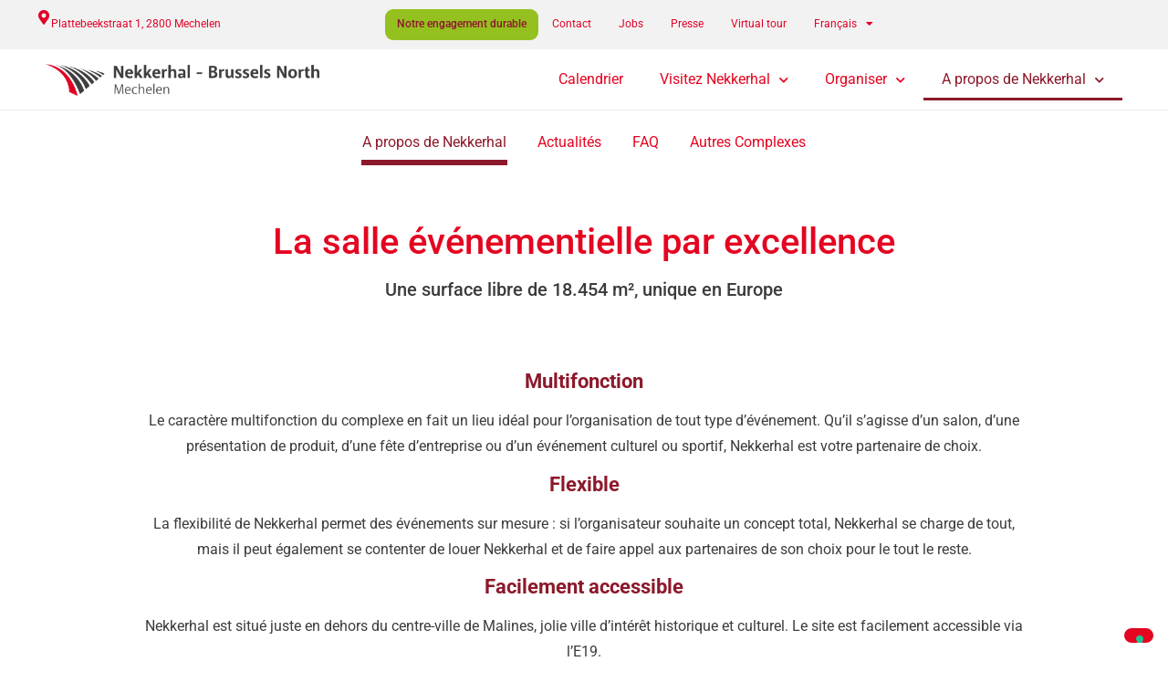

--- FILE ---
content_type: text/html; charset=UTF-8
request_url: https://www.nekkerhalbrusselsnorth.com/fr/a-propos/
body_size: 13912
content:
<!doctype html>
<html lang="fr-FR">
<head>
	<meta charset="UTF-8">
	<meta name="viewport" content="width=device-width, initial-scale=1">
	<link rel="profile" href="https://gmpg.org/xfn/11">
				<script type="text/javascript" class="_iub_cs_skip">
				var _iub = _iub || {};
				_iub.csConfiguration = _iub.csConfiguration || {};
				_iub.csConfiguration.siteId = "2731788";
				_iub.csConfiguration.cookiePolicyId = "95397977";
			</script>
			<script class="_iub_cs_skip" src="https://cs.iubenda.com/autoblocking/2731788.js"></script>
			<link media="all" href="https://www.nekkerhalbrusselsnorth.com/wp-content/assets/102/css/agg_e8c591a399c364840b5259717679860c.css" rel="stylesheet"><title>A propos - Nekkerhal - Brussels North</title>
	
	<link rel="alternate" hreflang="nl" href="https://www.nekkerhalbrusselsnorth.com/over-nekkerhal/" />
<link rel="alternate" hreflang="fr" href="https://www.nekkerhalbrusselsnorth.com/fr/a-propos/" />
<link rel="alternate" hreflang="x-default" href="https://www.nekkerhalbrusselsnorth.com/over-nekkerhal/" />
<meta name="dc.title" content="A propos - Nekkerhal - Brussels North">
<meta name="dc.description" content="Qu’il s’agisse d’un salon, d’une présentation de produit, d’une fête d’entreprise ou d’un événement culturel ou sportif, Nekkerhal est votre partenaire de choix.">
<meta name="dc.relation" content="https://www.nekkerhalbrusselsnorth.com/fr/a-propos/">
<meta name="dc.source" content="https://www.nekkerhalbrusselsnorth.com/fr/">
<meta name="dc.language" content="fr_FR">
<meta name="description" content="Qu’il s’agisse d’un salon, d’une présentation de produit, d’une fête d’entreprise ou d’un événement culturel ou sportif, Nekkerhal est votre partenaire de choix.">
<meta name="robots" content="index, follow, max-snippet:-1, max-image-preview:large, max-video-preview:-1">
<link rel="canonical" href="https://www.nekkerhalbrusselsnorth.com/fr/a-propos/">
<meta property="og:url" content="https://www.nekkerhalbrusselsnorth.com/fr/a-propos/">
<meta property="og:site_name" content="Nekkerhal">
<meta property="og:locale" content="fr_FR">
<meta property="og:locale:alternate" content="nl_NL">
<meta property="og:type" content="article">
<meta property="article:author" content="https://www.facebook.com/nekkerhal/">
<meta property="article:publisher" content="https://www.facebook.com/nekkerhal/">
<meta property="og:title" content="A propos - Nekkerhal - Brussels North">
<meta property="og:description" content="Qu’il s’agisse d’un salon, d’une présentation de produit, d’une fête d’entreprise ou d’un événement culturel ou sportif, Nekkerhal est votre partenaire de choix.">
<meta property="og:image" content="https://easyfairsassets.com/sites/102/2019/09/Nekkerhal-outside-light.jpg">
<meta property="og:image:secure_url" content="https://easyfairsassets.com/sites/102/2019/09/Nekkerhal-outside-light.jpg">
<meta property="og:image:width" content="1500">
<meta property="og:image:height" content="1000">
<meta property="og:image:alt" content="Nekkerhal">
<meta name="twitter:card" content="summary">
<meta name="twitter:site" content="https://twitter.com/NekkerhalBN">
<meta name="twitter:creator" content="https://twitter.com/NekkerhalBN">
<meta name="twitter:title" content="A propos - Nekkerhal - Brussels North">
<meta name="twitter:description" content="Qu’il s’agisse d’un salon, d’une présentation de produit, d’une fête d’entreprise ou d’un événement culturel ou sportif, Nekkerhal est votre partenaire de choix.">
<meta name="twitter:image" content="https://easyfairsassets.com/sites/102/2019/09/Nekkerhal-outside-light.jpg">
<link rel='dns-prefetch' href='//cdn.iubenda.com' />
<link rel="alternate" type="application/rss+xml" title="Nekkerhal &raquo; Flux" href="https://www.nekkerhalbrusselsnorth.com/fr/feed/" />
<link rel="alternate" type="application/rss+xml" title="Nekkerhal &raquo; Flux des commentaires" href="https://www.nekkerhalbrusselsnorth.com/fr/comments/feed/" />





















<link rel='stylesheet' id='elementor-post-6870-css' href='https://www.nekkerhalbrusselsnorth.com/wp-content/assets/102/css/agg_single_bb33d7c324f132a8f3436019ed2a2e20.css?ver=1767972558' media='all' />



<link rel='stylesheet' id='elementor-post-6199-css' href='https://www.nekkerhalbrusselsnorth.com/wp-content/assets/102/css/agg_single_aa76ed0efbdd4ecd6576acb2f925e3de.css?ver=1767976370' media='all' />
<link rel='stylesheet' id='elementor-post-7921-css' href='https://www.nekkerhalbrusselsnorth.com/wp-content/assets/102/css/agg_single_f6b94699cc931ffca93dad8c2cb95334.css?ver=1767972559' media='all' />
<link rel='stylesheet' id='elementor-post-4694-css' href='https://www.nekkerhalbrusselsnorth.com/wp-content/assets/102/css/agg_single_fc7e1eefc772d8876eb1d4b3bfe7b1cb.css?ver=1767972559' media='all' />
<link rel='stylesheet' id='elementor-post-10830-css' href='https://www.nekkerhalbrusselsnorth.com/wp-content/assets/102/css/agg_single_e3b6a8ef971b754c807bd4ed35a52594.css?ver=1767972559' media='all' />
<link rel='stylesheet' id='elementor-gf-local-roboto-css' href='https://www.nekkerhalbrusselsnorth.com/wp-content/assets/102/css/agg_single_c9cae84efa6350419f050bc6940ae43d.css?ver=1751023036' media='all' />
<link rel='stylesheet' id='elementor-gf-local-robotoslab-css' href='https://www.nekkerhalbrusselsnorth.com/wp-content/assets/102/css/agg_single_768d21eb76bb6b8fa0a24e7cb300d71b.css?ver=1751023081' media='all' />




<script  type="text/javascript" class=" _iub_cs_skip" id="iubenda-head-inline-scripts-0">
var _iub = _iub || [];
_iub.csConfiguration = {"consentOnContinuedBrowsing":false,"floatingPreferencesButtonDisplay":"bottom-right","invalidateConsentWithoutLog":true,"lang":"fr","perPurposeConsent":true,"siteId":2731788,"whitelabel":false,"cookiePolicyId":95397977, "banner":{ "acceptButtonCaptionColor":"#FFFFFF","acceptButtonColor":"#E20A0A","acceptButtonDisplay":true,"backgroundColor":"#FFFFFF","brandBackgroundColor":"#FFFFFF","brandTextColor":"#000000","closeButtonDisplay":false,"customizeButtonCaptionColor":"#4D4D4D","customizeButtonColor":"#DADADA","customizeButtonDisplay":true,"explicitWithdrawal":true,"fontSize":"12px","listPurposes":true,"position":"float-bottom-right","rejectButtonCaptionColor":"#4D4D4D","rejectButtonColor":"#DADADA","rejectButtonDisplay":true,"textColor":"#000000" }};
</script>
<script  type="text/javascript" charset="UTF-8" async="" class=" _iub_cs_skip" src="//cdn.iubenda.com/cs/iubenda_cs.js?ver=3.12.4" id="iubenda-head-scripts-0-js"></script>
<script src="https://www.nekkerhalbrusselsnorth.com/wp/wp-includes/js/jquery/jquery.min.js?ver=3.7.1" id="jquery-core-js"></script>
<script src="https://www.nekkerhalbrusselsnorth.com/wp/wp-includes/js/jquery/jquery-migrate.min.js?ver=3.4.1" id="jquery-migrate-js"></script>
<script src="https://www.nekkerhalbrusselsnorth.com/wp-content/assets/102/js/agg_single_d39303830f422c3218b06b84047a5e3c.js?ver=0.7.1" id="my-easyfairs-api-js"></script>
<script src="https://easyfairsassets.com/elassets/lib/font-awesome/js/v4-shims.min.js?ver=3.32.2" id="font-awesome-4-shim-js"></script>
<script src="https://www.nekkerhalbrusselsnorth.com/wp-content/assets/102/js/agg_single_e5c0cd0b7db07be431e26714a3aea473.js?ver=v3.2.1" id="js-cookie-js"></script>
<link rel="https://api.w.org/" href="https://www.nekkerhalbrusselsnorth.com/fr/wp-json/" /><link rel="alternate" title="JSON" type="application/json" href="https://www.nekkerhalbrusselsnorth.com/fr/wp-json/wp/v2/pages/6199" /><link rel="EditURI" type="application/rsd+xml" title="RSD" href="https://www.nekkerhalbrusselsnorth.com/wp/xmlrpc.php?rsd" />
<link rel='shortlink' href='https://www.nekkerhalbrusselsnorth.com/fr/?p=6199' />
<link rel="alternate" title="oEmbed (JSON)" type="application/json+oembed" href="https://www.nekkerhalbrusselsnorth.com/fr/wp-json/oembed/1.0/embed?url=https%3A%2F%2Fwww.nekkerhalbrusselsnorth.com%2Ffr%2Fa-propos%2F" />
<link rel="alternate" title="oEmbed (XML)" type="text/xml+oembed" href="https://www.nekkerhalbrusselsnorth.com/fr/wp-json/oembed/1.0/embed?url=https%3A%2F%2Fwww.nekkerhalbrusselsnorth.com%2Ffr%2Fa-propos%2F&#038;format=xml" />
<meta name="generator" content="EasyFairs" /><meta name="generator" content="WPML ver:4.7.6 stt:38,4;" />
<meta name="generator" content="Elementor 3.32.2; features: additional_custom_breakpoints; settings: css_print_method-external, google_font-enabled, font_display-auto">

			
			<link rel="icon" href="https://easyfairsassets.com/sites/102/2019/06/cropped-logo-nekkerhal-color-32x32.png" sizes="32x32" />
<link rel="icon" href="https://easyfairsassets.com/sites/102/2019/06/cropped-logo-nekkerhal-color-192x192.png" sizes="192x192" />
<link rel="apple-touch-icon" href="https://easyfairsassets.com/sites/102/2019/06/cropped-logo-nekkerhal-color-180x180.png" />
<meta name="msapplication-TileImage" content="https://easyfairsassets.com/sites/102/2019/06/cropped-logo-nekkerhal-color-270x270.png" />
        <!-- Google Tag Manager -->
                    <script>(function(w,d,s,l,i){w[l]=w[l]||[];w[l].push({'gtm.start':
                        new Date().getTime(),event:'gtm.js'});var f=d.getElementsByTagName(s)[0],
                    j=d.createElement(s),dl=l!='dataLayer'?'&l='+l:'';j.async=true;j.src=
                    'https://www.googletagmanager.com/gtm.js?id='+i+dl;f.parentNode.insertBefore(j,f);
                })(window,document,'script','dataLayer','GTM-TTBGHJN');
            </script>
                    <script>(function(w,d,s,l,i){w[l]=w[l]||[];w[l].push({'gtm.start':
                    new Date().getTime(),event:'gtm.js'});var f=d.getElementsByTagName(s)[0],
                j=d.createElement(s),dl=l!='dataLayer'?'&l='+l:'';j.async=true;j.src=
                'https://www.googletagmanager.com/gtm.js?id='+i+dl;f.parentNode.insertBefore(j,f);
            })(window,document,'script','dataLayer','GTM-TLBPTT2');
        </script>
                <!-- End Google Tag Manager -->
        <!-- start Omniconvert.com code -->
<link rel="dns-prefetch" href="//app.omniconvert.com" />
<script type="text/javascript">window._mktz=window._mktz||[];</script>
<script src="//cdn.omniconvert.com/js/de794aa.js"></script>
<!-- end Omniconvert.com code -->
<script async src='https://www.googletagmanager.com/gtag/js?id='></script><script>
window.dataLayer = window.dataLayer || [];
function gtag(){dataLayer.push(arguments);}gtag('js', new Date());
window.addEventListener('load', function () {
    var links = document.querySelectorAll('a');
    for (let i = 0; i < links.length; i++) {
        links[i].addEventListener('click', function(e) {
            var n = this.href.includes('www.nekkerhalbrusselsnorth.com');
            if (n == false) {
                gtag('event', 'click', {'event_category': 'external links','event_label' : this.href});
            }
        });
        }
    });
    
 gtag('config', '' , {});

</script>
</head>
<body class="wp-singular page-template-default page page-id-6199 page-parent wp-custom-logo wp-embed-responsive wp-theme-hello-elementor wp-child-theme-easyfairs hello-elementor-default elementor-default elementor-kit-6870 elementor-page elementor-page-6199">

<!-- Google Tag Manager (noscript) -->
        <noscript><iframe src="https://www.googletagmanager.com/ns.html?id=GTM-TLBPTT2" height="0" width="0" style="display:none;visibility:hidden"></iframe></noscript><noscript><iframe src="https://www.googletagmanager.com/ns.html?id=GTM-TTBGHJN" height="0" width="0" style="display:none;visibility:hidden"></iframe></noscript><!-- End Google Tag Manager (noscript) -->
<a class="skip-link screen-reader-text" href="#content">Skip to content</a>

		<header data-elementor-type="header" data-elementor-id="7921" class="elementor elementor-7921 elementor-7916 elementor-location-header" data-elementor-post-type="elementor_library">
			<div class="elementor-element elementor-element-733f1e2 e-flex e-con-boxed e-con e-parent" data-id="733f1e2" data-element_type="container" data-settings="{&quot;background_background&quot;:&quot;classic&quot;}">
					<div class="e-con-inner">
		<div class="elementor-element elementor-element-b07b0f1 e-con-full e-flex e-con e-child" data-id="b07b0f1" data-element_type="container">
				<div class="elementor-element elementor-element-5855f13 elementor-view-default elementor-widget elementor-widget-icon" data-id="5855f13" data-element_type="widget" data-widget_type="icon.default">
				<div class="elementor-widget-container">
							<div class="elementor-icon-wrapper">
			<a class="elementor-icon" href="https://goo.gl/maps/cnDjzcZUSiF2" target="_blank">
			<i aria-hidden="true" class="fas fa-map-marker-alt"></i>			</a>
		</div>
						</div>
				</div>
				<div class="elementor-element elementor-element-6c8f130 elementor-widget elementor-widget-text-editor" data-id="6c8f130" data-element_type="widget" data-widget_type="text-editor.default">
				<div class="elementor-widget-container">
									<p>Plattebeekstraat 1, 2800 Mechelen​</p>
								</div>
				</div>
				</div>
		<div class="elementor-element elementor-element-502150c e-con-full e-flex e-con e-child" data-id="502150c" data-element_type="container">
				<div class="elementor-element elementor-element-570da6d elementor-nav-menu__align-end elementor-nav-menu--dropdown-none elementor-widget elementor-widget-nav-menu" data-id="570da6d" data-element_type="widget" data-settings="{&quot;layout&quot;:&quot;horizontal&quot;,&quot;submenu_icon&quot;:{&quot;value&quot;:&quot;&lt;i class=\&quot;fas fa-caret-down\&quot; aria-hidden=\&quot;true\&quot;&gt;&lt;\/i&gt;&quot;,&quot;library&quot;:&quot;fa-solid&quot;}}" data-widget_type="nav-menu.default">
				<div class="elementor-widget-container">
								<nav aria-label="Menu" class="elementor-nav-menu--main elementor-nav-menu__container elementor-nav-menu--layout-horizontal e--pointer-underline e--animation-fade">
				<ul id="menu-1-570da6d" class="elementor-nav-menu"><li class="menu-item menu-item-type-post_type menu-item-object-page menu-item-9738"><a href="https://www.nekkerhalbrusselsnorth.com/fr/notre-engagement-durable/" class="elementor-item">Notre engagement durable</a></li>
</ul>			</nav>
						<nav class="elementor-nav-menu--dropdown elementor-nav-menu__container" aria-hidden="true">
				<ul id="menu-2-570da6d" class="elementor-nav-menu"><li class="menu-item menu-item-type-post_type menu-item-object-page menu-item-9738"><a href="https://www.nekkerhalbrusselsnorth.com/fr/notre-engagement-durable/" class="elementor-item" tabindex="-1">Notre engagement durable</a></li>
</ul>			</nav>
						</div>
				</div>
				<div class="elementor-element elementor-element-eff2f5d elementor-nav-menu__align-end elementor-nav-menu--dropdown-mobile elementor-nav-menu__text-align-aside elementor-nav-menu--toggle elementor-nav-menu--burger elementor-widget elementor-widget-nav-menu" data-id="eff2f5d" data-element_type="widget" data-settings="{&quot;layout&quot;:&quot;horizontal&quot;,&quot;submenu_icon&quot;:{&quot;value&quot;:&quot;&lt;i class=\&quot;fas fa-caret-down\&quot; aria-hidden=\&quot;true\&quot;&gt;&lt;\/i&gt;&quot;,&quot;library&quot;:&quot;fa-solid&quot;},&quot;toggle&quot;:&quot;burger&quot;}" data-widget_type="nav-menu.default">
				<div class="elementor-widget-container">
								<nav aria-label="Menu" class="elementor-nav-menu--main elementor-nav-menu__container elementor-nav-menu--layout-horizontal e--pointer-underline e--animation-fade">
				<ul id="menu-1-eff2f5d" class="elementor-nav-menu"><li class="menu-item menu-item-type-post_type menu-item-object-page menu-item-8430"><a href="https://www.nekkerhalbrusselsnorth.com/fr/contact/" class="elementor-item">Contact</a></li>
<li class="menu-item menu-item-type-custom menu-item-object-custom menu-item-8432"><a href="https://jobs.easyfairs.be/" class="elementor-item">Jobs</a></li>
<li class="menu-item menu-item-type-post_type menu-item-object-page menu-item-8431"><a href="https://www.nekkerhalbrusselsnorth.com/fr/presse/" class="elementor-item">Presse</a></li>
<li class="menu-item menu-item-type-custom menu-item-object-custom menu-item-7924"><a target="_blank" href="https://youreka-virtualtours.be/tours/easyfairs_nekkerhal/?configuration=nekkerhal&#038;lang=FR&#038;hideIntro=1" class="elementor-item">Virtual tour</a></li>
<li class="menu-item wpml-ls-slot-37 wpml-ls-item wpml-ls-item-fr wpml-ls-current-language wpml-ls-menu-item wpml-ls-last-item menu-item-type-wpml_ls_menu_item menu-item-object-wpml_ls_menu_item menu-item-has-children menu-item-wpml-ls-37-fr"><a href="https://www.nekkerhalbrusselsnorth.com/fr/a-propos/" title="Passer à Français" class="elementor-item"><span class="wpml-ls-native" lang="fr">Français</span></a>
<ul class="sub-menu elementor-nav-menu--dropdown">
	<li class="menu-item wpml-ls-slot-37 wpml-ls-item wpml-ls-item-nl wpml-ls-menu-item wpml-ls-first-item menu-item-type-wpml_ls_menu_item menu-item-object-wpml_ls_menu_item menu-item-wpml-ls-37-nl"><a href="https://www.nekkerhalbrusselsnorth.com/over-nekkerhal/" title="Passer à Nederlands" class="elementor-sub-item"><span class="wpml-ls-native" lang="nl">Nederlands</span></a></li>
</ul>
</li>
</ul>			</nav>
					<div class="elementor-menu-toggle" role="button" tabindex="0" aria-label="Menu Toggle" aria-expanded="false">
			<i aria-hidden="true" role="presentation" class="elementor-menu-toggle__icon--open eicon-menu-bar"></i><i aria-hidden="true" role="presentation" class="elementor-menu-toggle__icon--close eicon-close"></i>		</div>
					<nav class="elementor-nav-menu--dropdown elementor-nav-menu__container" aria-hidden="true">
				<ul id="menu-2-eff2f5d" class="elementor-nav-menu"><li class="menu-item menu-item-type-post_type menu-item-object-page menu-item-8430"><a href="https://www.nekkerhalbrusselsnorth.com/fr/contact/" class="elementor-item" tabindex="-1">Contact</a></li>
<li class="menu-item menu-item-type-custom menu-item-object-custom menu-item-8432"><a href="https://jobs.easyfairs.be/" class="elementor-item" tabindex="-1">Jobs</a></li>
<li class="menu-item menu-item-type-post_type menu-item-object-page menu-item-8431"><a href="https://www.nekkerhalbrusselsnorth.com/fr/presse/" class="elementor-item" tabindex="-1">Presse</a></li>
<li class="menu-item menu-item-type-custom menu-item-object-custom menu-item-7924"><a target="_blank" href="https://youreka-virtualtours.be/tours/easyfairs_nekkerhal/?configuration=nekkerhal&#038;lang=FR&#038;hideIntro=1" class="elementor-item" tabindex="-1">Virtual tour</a></li>
<li class="menu-item wpml-ls-slot-37 wpml-ls-item wpml-ls-item-fr wpml-ls-current-language wpml-ls-menu-item wpml-ls-last-item menu-item-type-wpml_ls_menu_item menu-item-object-wpml_ls_menu_item menu-item-has-children menu-item-wpml-ls-37-fr"><a href="https://www.nekkerhalbrusselsnorth.com/fr/a-propos/" title="Passer à Français" class="elementor-item" tabindex="-1"><span class="wpml-ls-native" lang="fr">Français</span></a>
<ul class="sub-menu elementor-nav-menu--dropdown">
	<li class="menu-item wpml-ls-slot-37 wpml-ls-item wpml-ls-item-nl wpml-ls-menu-item wpml-ls-first-item menu-item-type-wpml_ls_menu_item menu-item-object-wpml_ls_menu_item menu-item-wpml-ls-37-nl"><a href="https://www.nekkerhalbrusselsnorth.com/over-nekkerhal/" title="Passer à Nederlands" class="elementor-sub-item" tabindex="-1"><span class="wpml-ls-native" lang="nl">Nederlands</span></a></li>
</ul>
</li>
</ul>			</nav>
						</div>
				</div>
				</div>
					</div>
				</div>
				<section class="elementor-section elementor-top-section elementor-element elementor-element-a9972c7 elementor-section-boxed elementor-section-height-default elementor-section-height-default" data-id="a9972c7" data-element_type="section">
						<div class="elementor-container elementor-column-gap-default">
					<div class="elementor-column elementor-col-50 elementor-top-column elementor-element elementor-element-9fc5a47" data-id="9fc5a47" data-element_type="column">
			<div class="elementor-widget-wrap elementor-element-populated">
						<div class="elementor-element elementor-element-da540d5 elementor-widget elementor-widget-theme-site-logo elementor-widget-image" data-id="da540d5" data-element_type="widget" data-widget_type="theme-site-logo.default">
				<div class="elementor-widget-container">
											<a href="https://www.nekkerhalbrusselsnorth.com/fr/">
			<img fetchpriority="high" width="1920" height="224" src="https://easyfairsassets.com/sites/102/2019/09/Nekkherhal-BrusselsNorth-logo-RGB-LINE.jpg" class="attachment-full size-full wp-image-6577" alt="Nekkerhal - Brussels North logo" srcset="https://easyfairsassets.com/sites/102/2019/09/Nekkherhal-BrusselsNorth-logo-RGB-LINE.jpg 1920w, https://easyfairsassets.com/sites/102/2019/09/Nekkherhal-BrusselsNorth-logo-RGB-LINE-300x35.jpg 300w, https://easyfairsassets.com/sites/102/2019/09/Nekkherhal-BrusselsNorth-logo-RGB-LINE-768x90.jpg 768w, https://easyfairsassets.com/sites/102/2019/09/Nekkherhal-BrusselsNorth-logo-RGB-LINE-1024x119.jpg 1024w" sizes="(max-width: 1920px) 100vw, 1920px" />				</a>
											</div>
				</div>
					</div>
		</div>
				<div class="elementor-column elementor-col-50 elementor-top-column elementor-element elementor-element-3821755" data-id="3821755" data-element_type="column">
			<div class="elementor-widget-wrap elementor-element-populated">
						<div class="elementor-element elementor-element-49fb285 elementor-nav-menu__align-end elementor-nav-menu--dropdown-mobile elementor-nav-menu__text-align-aside elementor-nav-menu--toggle elementor-nav-menu--burger elementor-widget elementor-widget-nav-menu" data-id="49fb285" data-element_type="widget" data-settings="{&quot;submenu_icon&quot;:{&quot;value&quot;:&quot;&lt;i class=\&quot;fas fa-chevron-down\&quot; aria-hidden=\&quot;true\&quot;&gt;&lt;\/i&gt;&quot;,&quot;library&quot;:&quot;fa-solid&quot;},&quot;layout&quot;:&quot;horizontal&quot;,&quot;toggle&quot;:&quot;burger&quot;}" data-widget_type="nav-menu.default">
				<div class="elementor-widget-container">
								<nav aria-label="Menu" class="elementor-nav-menu--main elementor-nav-menu__container elementor-nav-menu--layout-horizontal e--pointer-underline e--animation-fade">
				<ul id="menu-1-49fb285" class="elementor-nav-menu"><li class="menu-item menu-item-type-post_type menu-item-object-page menu-item-5774"><a href="https://www.nekkerhalbrusselsnorth.com/fr/calendrier/" class="elementor-item">Calendrier</a></li>
<li class="menu-item menu-item-type-post_type menu-item-object-page menu-item-has-children menu-item-7362"><a href="https://www.nekkerhalbrusselsnorth.com/fr/accessibilite-et-stationnement/" class="elementor-item">Visitez Nekkerhal</a>
<ul class="sub-menu elementor-nav-menu--dropdown">
	<li class="menu-item menu-item-type-post_type menu-item-object-page menu-item-7363"><a href="https://www.nekkerhalbrusselsnorth.com/fr/accessibilite-et-stationnement/" class="elementor-sub-item">Accessibilité et stationnement</a></li>
	<li class="menu-item menu-item-type-post_type menu-item-object-page menu-item-7364"><a href="https://www.nekkerhalbrusselsnorth.com/fr/hotel/" class="elementor-sub-item">Hôtel</a></li>
</ul>
</li>
<li class="menu-item menu-item-type-post_type menu-item-object-page menu-item-has-children menu-item-5778"><a href="https://www.nekkerhalbrusselsnorth.com/fr/organiser/" class="elementor-item">Organiser</a>
<ul class="sub-menu elementor-nav-menu--dropdown">
	<li class="menu-item menu-item-type-post_type menu-item-object-page menu-item-7365"><a href="https://www.nekkerhalbrusselsnorth.com/fr/organiser/hall/" class="elementor-sub-item">Hall</a></li>
	<li class="menu-item menu-item-type-post_type menu-item-object-page menu-item-7366"><a href="https://www.nekkerhalbrusselsnorth.com/fr/organiser/nekkerbox/" class="elementor-sub-item">Nekkerbox</a></li>
	<li class="menu-item menu-item-type-post_type menu-item-object-page menu-item-7367"><a href="https://www.nekkerhalbrusselsnorth.com/fr/organiser/service-traiteur/" class="elementor-sub-item">Restauration</a></li>
</ul>
</li>
<li class="menu-item menu-item-type-post_type menu-item-object-page current-menu-item page_item page-item-6199 current_page_item current-menu-ancestor current-menu-parent current_page_parent current_page_ancestor menu-item-has-children menu-item-7619"><a href="https://www.nekkerhalbrusselsnorth.com/fr/a-propos/" aria-current="page" class="elementor-item elementor-item-active">A propos de Nekkerhal</a>
<ul class="sub-menu elementor-nav-menu--dropdown">
	<li class="menu-item menu-item-type-post_type menu-item-object-page current-menu-item page_item page-item-6199 current_page_item menu-item-7368"><a href="https://www.nekkerhalbrusselsnorth.com/fr/a-propos/" aria-current="page" class="elementor-sub-item elementor-item-active">Qui sommes-nous?</a></li>
	<li class="menu-item menu-item-type-post_type menu-item-object-page menu-item-7369"><a href="https://www.nekkerhalbrusselsnorth.com/fr/a-propos/actualites/" class="elementor-sub-item">Actualités</a></li>
	<li class="menu-item menu-item-type-post_type menu-item-object-page menu-item-5782"><a href="https://www.nekkerhalbrusselsnorth.com/fr/a-propos/faq/" class="elementor-sub-item">FAQ</a></li>
	<li class="menu-item menu-item-type-post_type menu-item-object-page menu-item-5781"><a href="https://www.nekkerhalbrusselsnorth.com/fr/a-propos/autres-sites/" class="elementor-sub-item">Autres complexes</a></li>
</ul>
</li>
</ul>			</nav>
					<div class="elementor-menu-toggle" role="button" tabindex="0" aria-label="Menu Toggle" aria-expanded="false">
			<i aria-hidden="true" role="presentation" class="elementor-menu-toggle__icon--open eicon-menu-bar"></i><i aria-hidden="true" role="presentation" class="elementor-menu-toggle__icon--close eicon-close"></i>		</div>
					<nav class="elementor-nav-menu--dropdown elementor-nav-menu__container" aria-hidden="true">
				<ul id="menu-2-49fb285" class="elementor-nav-menu"><li class="menu-item menu-item-type-post_type menu-item-object-page menu-item-5774"><a href="https://www.nekkerhalbrusselsnorth.com/fr/calendrier/" class="elementor-item" tabindex="-1">Calendrier</a></li>
<li class="menu-item menu-item-type-post_type menu-item-object-page menu-item-has-children menu-item-7362"><a href="https://www.nekkerhalbrusselsnorth.com/fr/accessibilite-et-stationnement/" class="elementor-item" tabindex="-1">Visitez Nekkerhal</a>
<ul class="sub-menu elementor-nav-menu--dropdown">
	<li class="menu-item menu-item-type-post_type menu-item-object-page menu-item-7363"><a href="https://www.nekkerhalbrusselsnorth.com/fr/accessibilite-et-stationnement/" class="elementor-sub-item" tabindex="-1">Accessibilité et stationnement</a></li>
	<li class="menu-item menu-item-type-post_type menu-item-object-page menu-item-7364"><a href="https://www.nekkerhalbrusselsnorth.com/fr/hotel/" class="elementor-sub-item" tabindex="-1">Hôtel</a></li>
</ul>
</li>
<li class="menu-item menu-item-type-post_type menu-item-object-page menu-item-has-children menu-item-5778"><a href="https://www.nekkerhalbrusselsnorth.com/fr/organiser/" class="elementor-item" tabindex="-1">Organiser</a>
<ul class="sub-menu elementor-nav-menu--dropdown">
	<li class="menu-item menu-item-type-post_type menu-item-object-page menu-item-7365"><a href="https://www.nekkerhalbrusselsnorth.com/fr/organiser/hall/" class="elementor-sub-item" tabindex="-1">Hall</a></li>
	<li class="menu-item menu-item-type-post_type menu-item-object-page menu-item-7366"><a href="https://www.nekkerhalbrusselsnorth.com/fr/organiser/nekkerbox/" class="elementor-sub-item" tabindex="-1">Nekkerbox</a></li>
	<li class="menu-item menu-item-type-post_type menu-item-object-page menu-item-7367"><a href="https://www.nekkerhalbrusselsnorth.com/fr/organiser/service-traiteur/" class="elementor-sub-item" tabindex="-1">Restauration</a></li>
</ul>
</li>
<li class="menu-item menu-item-type-post_type menu-item-object-page current-menu-item page_item page-item-6199 current_page_item current-menu-ancestor current-menu-parent current_page_parent current_page_ancestor menu-item-has-children menu-item-7619"><a href="https://www.nekkerhalbrusselsnorth.com/fr/a-propos/" aria-current="page" class="elementor-item elementor-item-active" tabindex="-1">A propos de Nekkerhal</a>
<ul class="sub-menu elementor-nav-menu--dropdown">
	<li class="menu-item menu-item-type-post_type menu-item-object-page current-menu-item page_item page-item-6199 current_page_item menu-item-7368"><a href="https://www.nekkerhalbrusselsnorth.com/fr/a-propos/" aria-current="page" class="elementor-sub-item elementor-item-active" tabindex="-1">Qui sommes-nous?</a></li>
	<li class="menu-item menu-item-type-post_type menu-item-object-page menu-item-7369"><a href="https://www.nekkerhalbrusselsnorth.com/fr/a-propos/actualites/" class="elementor-sub-item" tabindex="-1">Actualités</a></li>
	<li class="menu-item menu-item-type-post_type menu-item-object-page menu-item-5782"><a href="https://www.nekkerhalbrusselsnorth.com/fr/a-propos/faq/" class="elementor-sub-item" tabindex="-1">FAQ</a></li>
	<li class="menu-item menu-item-type-post_type menu-item-object-page menu-item-5781"><a href="https://www.nekkerhalbrusselsnorth.com/fr/a-propos/autres-sites/" class="elementor-sub-item" tabindex="-1">Autres complexes</a></li>
</ul>
</li>
</ul>			</nav>
						</div>
				</div>
					</div>
		</div>
					</div>
		</section>
				</header>
		
<main class="site-main post-6199 page type-page status-publish hentry" role="main">
		<div class="page-content">
				<div data-elementor-type="wp-post" data-elementor-id="6199" class="elementor elementor-6199 elementor-6197" data-elementor-post-type="page">
						<section class="elementor-section elementor-top-section elementor-element elementor-element-e92ea46 elementor-section-content-middle elementor-section-boxed elementor-section-height-default elementor-section-height-default" data-id="e92ea46" data-element_type="section">
						<div class="elementor-container elementor-column-gap-default">
					<div class="elementor-column elementor-col-100 elementor-top-column elementor-element elementor-element-173e228" data-id="173e228" data-element_type="column">
			<div class="elementor-widget-wrap elementor-element-populated">
						<div class="elementor-element elementor-element-fdd46a9 elementor-nav-menu__align-center elementor-nav-menu--dropdown-mobile elementor-nav-menu__text-align-center elementor-widget elementor-widget-nav-menu" data-id="fdd46a9" data-element_type="widget" data-settings="{&quot;layout&quot;:&quot;horizontal&quot;,&quot;submenu_icon&quot;:{&quot;value&quot;:&quot;&lt;i class=\&quot;fas fa-caret-down\&quot; aria-hidden=\&quot;true\&quot;&gt;&lt;\/i&gt;&quot;,&quot;library&quot;:&quot;fa-solid&quot;}}" data-widget_type="nav-menu.default">
				<div class="elementor-widget-container">
								<nav aria-label="Menu" class="elementor-nav-menu--main elementor-nav-menu__container elementor-nav-menu--layout-horizontal e--pointer-underline e--animation-slide">
				<ul id="menu-1-fdd46a9" class="elementor-nav-menu"><li class="menu-item menu-item-type-post_type menu-item-object-page current-menu-item page_item page-item-6199 current_page_item menu-item-7372"><a href="https://www.nekkerhalbrusselsnorth.com/fr/a-propos/" aria-current="page" class="elementor-item elementor-item-active">A propos de Nekkerhal</a></li>
<li class="menu-item menu-item-type-post_type menu-item-object-page menu-item-7373"><a href="https://www.nekkerhalbrusselsnorth.com/fr/a-propos/actualites/" class="elementor-item">Actualités</a></li>
<li class="menu-item menu-item-type-post_type menu-item-object-page menu-item-5811"><a href="https://www.nekkerhalbrusselsnorth.com/fr/a-propos/faq/" class="elementor-item">FAQ</a></li>
<li class="menu-item menu-item-type-post_type menu-item-object-page menu-item-5810"><a href="https://www.nekkerhalbrusselsnorth.com/fr/a-propos/autres-sites/" class="elementor-item">Autres Complexes</a></li>
</ul>			</nav>
						<nav class="elementor-nav-menu--dropdown elementor-nav-menu__container" aria-hidden="true">
				<ul id="menu-2-fdd46a9" class="elementor-nav-menu"><li class="menu-item menu-item-type-post_type menu-item-object-page current-menu-item page_item page-item-6199 current_page_item menu-item-7372"><a href="https://www.nekkerhalbrusselsnorth.com/fr/a-propos/" aria-current="page" class="elementor-item elementor-item-active" tabindex="-1">A propos de Nekkerhal</a></li>
<li class="menu-item menu-item-type-post_type menu-item-object-page menu-item-7373"><a href="https://www.nekkerhalbrusselsnorth.com/fr/a-propos/actualites/" class="elementor-item" tabindex="-1">Actualités</a></li>
<li class="menu-item menu-item-type-post_type menu-item-object-page menu-item-5811"><a href="https://www.nekkerhalbrusselsnorth.com/fr/a-propos/faq/" class="elementor-item" tabindex="-1">FAQ</a></li>
<li class="menu-item menu-item-type-post_type menu-item-object-page menu-item-5810"><a href="https://www.nekkerhalbrusselsnorth.com/fr/a-propos/autres-sites/" class="elementor-item" tabindex="-1">Autres Complexes</a></li>
</ul>			</nav>
						</div>
				</div>
					</div>
		</div>
					</div>
		</section>
				<section class="elementor-section elementor-top-section elementor-element elementor-element-b86ca05 elementor-section-boxed elementor-section-height-default elementor-section-height-default" data-id="b86ca05" data-element_type="section">
						<div class="elementor-container elementor-column-gap-default">
					<div class="elementor-column elementor-col-100 elementor-top-column elementor-element elementor-element-7bc0d9f" data-id="7bc0d9f" data-element_type="column">
			<div class="elementor-widget-wrap elementor-element-populated">
						<div class="elementor-element elementor-element-ec933db elementor-widget elementor-widget-text-editor" data-id="ec933db" data-element_type="widget" data-widget_type="text-editor.default">
				<div class="elementor-widget-container">
									<h1 style="text-align: center;">La salle événementielle par excellence</h1>
<h5 style="text-align: center;">Une surface libre de 18.454 m², unique en Europe</h5>
								</div>
				</div>
					</div>
		</div>
					</div>
		</section>
				<section class="elementor-section elementor-top-section elementor-element elementor-element-531b380 elementor-section-boxed elementor-section-height-default elementor-section-height-default" data-id="531b380" data-element_type="section">
						<div class="elementor-container elementor-column-gap-default">
					<div class="elementor-column elementor-col-100 elementor-top-column elementor-element elementor-element-4934b4c" data-id="4934b4c" data-element_type="column">
			<div class="elementor-widget-wrap elementor-element-populated">
						<div class="elementor-element elementor-element-ed31c0d elementor-widget elementor-widget-text-editor" data-id="ed31c0d" data-element_type="widget" data-widget_type="text-editor.default">
				<div class="elementor-widget-container">
									<h2>Multifonction</h2>
<p class="Text"><span lang="FR-BE">Le caractère multifonction du complexe en fait un lieu idéal pour l&#8217;organisation de tout type d&#8217;événement. Qu&#8217;il s&#8217;agisse d&#8217;un salon, d&#8217;une présentation de produit, d&#8217;une fête d&#8217;entreprise ou d&#8217;un événement culturel ou sportif, Nekkerhal est votre partenaire de choix.</span></p>
<h2>Flexible</h2>
<p class="Text"><span lang="FR-BE">La flexibilité de Nekkerhal permet des événements sur mesure : si l&#8217;organisateur souhaite un concept total, Nekkerhal se charge de tout, mais il peut également se contenter de louer Nekkerhal et de faire appel aux partenaires de son choix pour le tout le reste.</span></p>
<h2>Facilement accessible</h2>
<p class="Text"><span lang="FR-BE">Nekkerhal est situé juste en dehors du centre-ville de Malines, jolie ville d&#8217;intérêt historique et culturel. Le site est facilement accessible via l&#8217;E19.</span></p>
<p class="Text"><span lang="FR-BE">Le parking compte 1.500 emplacements.</span></p>
								</div>
				</div>
					</div>
		</div>
					</div>
		</section>
				<section class="elementor-section elementor-top-section elementor-element elementor-element-1357a31 elementor-section-boxed elementor-section-height-default elementor-section-height-default" data-id="1357a31" data-element_type="section" data-settings="{&quot;background_background&quot;:&quot;classic&quot;}">
						<div class="elementor-container elementor-column-gap-wide">
					<div class="elementor-column elementor-col-50 elementor-top-column elementor-element elementor-element-15ccd7b" data-id="15ccd7b" data-element_type="column" data-settings="{&quot;background_background&quot;:&quot;classic&quot;}">
			<div class="elementor-widget-wrap elementor-element-populated">
						<div class="elementor-element elementor-element-30ff5fd elementor-view-default elementor-position-top elementor-mobile-position-top elementor-widget elementor-widget-icon-box" data-id="30ff5fd" data-element_type="widget" data-widget_type="icon-box.default">
				<div class="elementor-widget-container">
							<div class="elementor-icon-box-wrapper">

						<div class="elementor-icon-box-icon">
				<span  class="elementor-icon">
				<i aria-hidden="true" class="fas fa-share"></i>				</span>
			</div>
			
						<div class="elementor-icon-box-content">

									<h4 class="elementor-icon-box-title">
						<span  >
							Faq						</span>
					</h4>
				
				
			</div>
			
		</div>
						</div>
				</div>
				<div class="elementor-element elementor-element-b698c51 elementor-align-center elementor-widget elementor-widget-button" data-id="b698c51" data-element_type="widget" data-widget_type="button.default">
				<div class="elementor-widget-container">
									<div class="elementor-button-wrapper">
					<a class="elementor-button elementor-button-link elementor-size-sm" href="https://www.nekkerhalbrusselsnorth.com/fr/a-propos/faq/">
						<span class="elementor-button-content-wrapper">
						<span class="elementor-button-icon">
				<i aria-hidden="true" class="fas fa-chevron-right"></i>			</span>
									<span class="elementor-button-text">questions fréquemment posées</span>
					</span>
					</a>
				</div>
								</div>
				</div>
					</div>
		</div>
				<div class="elementor-column elementor-col-50 elementor-top-column elementor-element elementor-element-cfd7514" data-id="cfd7514" data-element_type="column" data-settings="{&quot;background_background&quot;:&quot;classic&quot;}">
			<div class="elementor-widget-wrap elementor-element-populated">
						<div class="elementor-element elementor-element-c51cf74 elementor-view-default elementor-position-top elementor-mobile-position-top elementor-widget elementor-widget-icon-box" data-id="c51cf74" data-element_type="widget" data-widget_type="icon-box.default">
				<div class="elementor-widget-container">
							<div class="elementor-icon-box-wrapper">

						<div class="elementor-icon-box-icon">
				<span  class="elementor-icon">
				<i aria-hidden="true" class="fas fa-home"></i>				</span>
			</div>
			
						<div class="elementor-icon-box-content">

									<h4 class="elementor-icon-box-title">
						<span  >
							Autres sites						</span>
					</h4>
				
				
			</div>
			
		</div>
						</div>
				</div>
				<div class="elementor-element elementor-element-584bf70 elementor-align-center elementor-widget elementor-widget-button" data-id="584bf70" data-element_type="widget" data-widget_type="button.default">
				<div class="elementor-widget-container">
									<div class="elementor-button-wrapper">
					<a class="elementor-button elementor-button-link elementor-size-sm" href="https://www.nekkerhalbrusselsnorth.com/fr/a-propos/autres-sites/">
						<span class="elementor-button-content-wrapper">
						<span class="elementor-button-icon">
				<i aria-hidden="true" class="fas fa-chevron-right"></i>			</span>
									<span class="elementor-button-text">voir nos autres lieux</span>
					</span>
					</a>
				</div>
								</div>
				</div>
					</div>
		</div>
					</div>
		</section>
				<section class="elementor-section elementor-top-section elementor-element elementor-element-0c3cf0d elementor-section-boxed elementor-section-height-default elementor-section-height-default" data-id="0c3cf0d" data-element_type="section">
						<div class="elementor-container elementor-column-gap-default">
					<div class="elementor-column elementor-col-100 elementor-top-column elementor-element elementor-element-ecf98f3" data-id="ecf98f3" data-element_type="column">
			<div class="elementor-widget-wrap elementor-element-populated">
						<div class="elementor-element elementor-element-2bdad99 elementor-widget elementor-widget-image" data-id="2bdad99" data-element_type="widget" data-widget_type="image.default">
				<div class="elementor-widget-container">
																<a href="https://youreka-virtualtours.be/tours/easyfairs_nekkerhal/?lang=FR" target="_blank">
							<img decoding="async" width="800" height="419" src="https://easyfairsassets.com/sites/102/2020/06/Visual-social-zonder-tekst-Nekkerhal-1024x536.png" class="attachment-large size-large wp-image-7450" alt="virtual tour Nekkerhal" srcset="https://easyfairsassets.com/sites/102/2020/06/Visual-social-zonder-tekst-Nekkerhal-1024x536.png 1024w, https://easyfairsassets.com/sites/102/2020/06/Visual-social-zonder-tekst-Nekkerhal-300x157.png 300w, https://easyfairsassets.com/sites/102/2020/06/Visual-social-zonder-tekst-Nekkerhal-768x402.png 768w, https://easyfairsassets.com/sites/102/2020/06/Visual-social-zonder-tekst-Nekkerhal.png 1200w" sizes="(max-width: 800px) 100vw, 800px" />								</a>
															</div>
				</div>
				<div class="elementor-element elementor-element-97433b5 elementor-align-center elementor-widget elementor-widget-button" data-id="97433b5" data-element_type="widget" data-widget_type="button.default">
				<div class="elementor-widget-container">
									<div class="elementor-button-wrapper">
					<a class="elementor-button elementor-button-link elementor-size-sm" href="https://youreka-virtualtours.be/tours/easyfairs_nekkerhal/?lang=FR" target="_blank">
						<span class="elementor-button-content-wrapper">
						<span class="elementor-button-icon">
				<i aria-hidden="true" class="fas fa-chevron-right"></i>			</span>
									<span class="elementor-button-text">entrez virtuellement sur notre site</span>
					</span>
					</a>
				</div>
								</div>
				</div>
					</div>
		</div>
					</div>
		</section>
				</div>
					</div>
	</main>

			<footer data-elementor-type="footer" data-elementor-id="4694" class="elementor elementor-4694 elementor-35 elementor-location-footer" data-elementor-post-type="elementor_library">
					<section class="elementor-section elementor-top-section elementor-element elementor-element-62fe0cfa elementor-section-boxed elementor-section-height-default elementor-section-height-default" data-id="62fe0cfa" data-element_type="section" data-settings="{&quot;background_background&quot;:&quot;classic&quot;}">
						<div class="elementor-container elementor-column-gap-default">
					<footer class="elementor-column elementor-col-50 elementor-top-column elementor-element elementor-element-4fbf5abd" data-id="4fbf5abd" data-element_type="column">
			<div class="elementor-widget-wrap elementor-element-populated">
						<section class="elementor-section elementor-inner-section elementor-element elementor-element-23851113 elementor-section-content-top elementor-section-boxed elementor-section-height-default elementor-section-height-default" data-id="23851113" data-element_type="section">
						<div class="elementor-container elementor-column-gap-wider">
					<div class="elementor-column elementor-col-25 elementor-inner-column elementor-element elementor-element-7dafcd5e" data-id="7dafcd5e" data-element_type="column">
			<div class="elementor-widget-wrap elementor-element-populated">
						<div class="elementor-element elementor-element-4937fdb elementor-align-left elementor-icon-list--layout-traditional elementor-list-item-link-full_width elementor-widget elementor-widget-icon-list" data-id="4937fdb" data-element_type="widget" data-widget_type="icon-list.default">
				<div class="elementor-widget-container">
							<ul class="elementor-icon-list-items">
							<li class="elementor-icon-list-item">
											<a href="https://www.nekkerhalbrusselsnorth.com/fr/calendrier/">

											<span class="elementor-icon-list-text">Calendrier</span>
											</a>
									</li>
								<li class="elementor-icon-list-item">
											<a href="https://www.nekkerhalbrusselsnorth.com/fr/accessibilite-et-stationnement/">

											<span class="elementor-icon-list-text">Accessibilité et stationnement</span>
											</a>
									</li>
						</ul>
						</div>
				</div>
					</div>
		</div>
				<div class="elementor-column elementor-col-25 elementor-inner-column elementor-element elementor-element-ad220ab" data-id="ad220ab" data-element_type="column">
			<div class="elementor-widget-wrap elementor-element-populated">
						<div class="elementor-element elementor-element-2079128b elementor-align-left elementor-icon-list--layout-traditional elementor-list-item-link-full_width elementor-widget elementor-widget-icon-list" data-id="2079128b" data-element_type="widget" data-widget_type="icon-list.default">
				<div class="elementor-widget-container">
							<ul class="elementor-icon-list-items">
							<li class="elementor-icon-list-item">
											<a href="https://www.nekkerhalbrusselsnorth.com/fr/organiser/hall/">

											<span class="elementor-icon-list-text">Hall</span>
											</a>
									</li>
								<li class="elementor-icon-list-item">
											<a href="https://www.nekkerhalbrusselsnorth.com/fr/organiser/nekkerbox/">

											<span class="elementor-icon-list-text">Nekkerbox</span>
											</a>
									</li>
								<li class="elementor-icon-list-item">
											<a href="https://www.nekkerhalbrusselsnorth.com/fr/organiser/service-traiteur/">

												<span class="elementor-icon-list-icon">
							<i aria-hidden="true" class="fas fa-check"></i>						</span>
										<span class="elementor-icon-list-text">Service traiteur</span>
											</a>
									</li>
						</ul>
						</div>
				</div>
					</div>
		</div>
				<div class="elementor-column elementor-col-25 elementor-inner-column elementor-element elementor-element-0f9f956" data-id="0f9f956" data-element_type="column">
			<div class="elementor-widget-wrap elementor-element-populated">
						<div class="elementor-element elementor-element-1d2f382 elementor-align-left elementor-icon-list--layout-traditional elementor-list-item-link-full_width elementor-widget elementor-widget-icon-list" data-id="1d2f382" data-element_type="widget" data-widget_type="icon-list.default">
				<div class="elementor-widget-container">
							<ul class="elementor-icon-list-items">
							<li class="elementor-icon-list-item">
											<a href="https://www.nekkerhalbrusselsnorth.com/fr/contact/">

											<span class="elementor-icon-list-text">Contact</span>
											</a>
									</li>
								<li class="elementor-icon-list-item">
											<a href="https://www.nekkerhalbrusselsnorth.com/fr/a-propos/faq/">

												<span class="elementor-icon-list-icon">
							<i aria-hidden="true" class="fas fa-check"></i>						</span>
										<span class="elementor-icon-list-text">FAQ</span>
											</a>
									</li>
								<li class="elementor-icon-list-item">
											<a href="https://www.nekkerhalbrusselsnorth.com/fr/a-propos/autres-sites/">

											<span class="elementor-icon-list-text">Autres sites</span>
											</a>
									</li>
								<li class="elementor-icon-list-item">
											<a href="https://www.nekkerhalbrusselsnorth.com/fr/presse/">

											<span class="elementor-icon-list-text">Presse</span>
											</a>
									</li>
						</ul>
						</div>
				</div>
					</div>
		</div>
				<div class="elementor-column elementor-col-25 elementor-inner-column elementor-element elementor-element-76a2a103" data-id="76a2a103" data-element_type="column">
			<div class="elementor-widget-wrap elementor-element-populated">
						<div class="elementor-element elementor-element-1b674dad elementor-align-left elementor-icon-list--layout-traditional elementor-list-item-link-full_width elementor-widget elementor-widget-icon-list" data-id="1b674dad" data-element_type="widget" data-widget_type="icon-list.default">
				<div class="elementor-widget-container">
							<ul class="elementor-icon-list-items">
							<li class="elementor-icon-list-item">
											<a href="https://www.facebook.com/nekkerhal/" target="_blank">

												<span class="elementor-icon-list-icon">
							<i aria-hidden="true" class="fab fa-facebook"></i>						</span>
										<span class="elementor-icon-list-text"></span>
											</a>
									</li>
								<li class="elementor-icon-list-item">
											<a href="https://www.linkedin.com/showcase/nekkerhal-brussels-north/" target="_blank">

												<span class="elementor-icon-list-icon">
							<i aria-hidden="true" class="fab fa-linkedin-in"></i>						</span>
										<span class="elementor-icon-list-text"></span>
											</a>
									</li>
						</ul>
						</div>
				</div>
					</div>
		</div>
					</div>
		</section>
					</div>
		</footer>
				<div class="elementor-column elementor-col-50 elementor-top-column elementor-element elementor-element-bc6ad9f" data-id="bc6ad9f" data-element_type="column" data-settings="{&quot;background_background&quot;:&quot;classic&quot;}">
			<div class="elementor-widget-wrap elementor-element-populated">
						<div class="elementor-element elementor-element-9518183 elementor-widget elementor-widget-text-editor" data-id="9518183" data-element_type="widget" data-widget_type="text-editor.default">
				<div class="elementor-widget-container">
									<p class="Text" style="text-align: right;" data-mce-style="text-align: right;"><strong><span lang="FR-BE">Vous voulez être le premier à être informé de nos activités&nbsp;?<br /></span></strong><span lang="FR-BE">Vous avez bien raison&nbsp;: inscrivez-vous à notre lettre d&#8217;information.</span></p>
								</div>
				</div>
				<div class="elementor-element elementor-element-3a8769e elementor-align-right elementor-widget elementor-widget-button" data-id="3a8769e" data-element_type="widget" data-widget_type="button.default">
				<div class="elementor-widget-container">
									<div class="elementor-button-wrapper">
					<a class="elementor-button elementor-button-link elementor-size-sm" href="https://www.nekkerhalbrusselsnorth.com/fr/newsletter/">
						<span class="elementor-button-content-wrapper">
						<span class="elementor-button-icon">
				<i aria-hidden="true" class="fas fa-arrow-right"></i>			</span>
									<span class="elementor-button-text">Newsletter</span>
					</span>
					</a>
				</div>
								</div>
				</div>
					</div>
		</div>
					</div>
		</section>
				<section class="elementor-section elementor-top-section elementor-element elementor-element-37fb727 elementor-section-boxed elementor-section-height-default elementor-section-height-default" data-id="37fb727" data-element_type="section" data-settings="{&quot;background_background&quot;:&quot;classic&quot;}">
						<div class="elementor-container elementor-column-gap-default">
					<div class="elementor-column elementor-col-100 elementor-top-column elementor-element elementor-element-127acac" data-id="127acac" data-element_type="column">
			<div class="elementor-widget-wrap elementor-element-populated">
						<section class="elementor-section elementor-inner-section elementor-element elementor-element-6af6517 elementor-section-content-middle elementor-section-boxed elementor-section-height-default elementor-section-height-default" data-id="6af6517" data-element_type="section" data-settings="{&quot;background_background&quot;:&quot;classic&quot;}">
						<div class="elementor-container elementor-column-gap-default">
					<div class="elementor-column elementor-col-25 elementor-inner-column elementor-element elementor-element-0de3159" data-id="0de3159" data-element_type="column">
			<div class="elementor-widget-wrap elementor-element-populated">
						<div class="elementor-element elementor-element-af20e92 elementor-widget elementor-widget-image" data-id="af20e92" data-element_type="widget" data-widget_type="image.default">
				<div class="elementor-widget-container">
																<a href="https://www.nekkerhalbrusselsnorth.com/nl/">
							<img width="681" height="251" src="https://easyfairsassets.com/sites/102/2018/08/Nekkherhal-BrusselsNorth-logo-WHITE-01.png" class="attachment-large size-large wp-image-7207" alt="" srcset="https://easyfairsassets.com/sites/102/2018/08/Nekkherhal-BrusselsNorth-logo-WHITE-01.png 681w, https://easyfairsassets.com/sites/102/2018/08/Nekkherhal-BrusselsNorth-logo-WHITE-01-300x111.png 300w" sizes="(max-width: 681px) 100vw, 681px" />								</a>
															</div>
				</div>
					</div>
		</div>
				<div class="elementor-column elementor-col-25 elementor-inner-column elementor-element elementor-element-c721ca2" data-id="c721ca2" data-element_type="column">
			<div class="elementor-widget-wrap elementor-element-populated">
						<div class="elementor-element elementor-element-5367ca8 elementor-widget elementor-widget-image" data-id="5367ca8" data-element_type="widget" data-widget_type="image.default">
				<div class="elementor-widget-container">
															<img width="57" height="99" src="https://easyfairsassets.com/sites/102/2018/08/Logo-greatplacetowork.png" class="attachment-large size-large wp-image-5771" alt="Great Place To Work logo" />															</div>
				</div>
					</div>
		</div>
				<div class="elementor-column elementor-col-25 elementor-inner-column elementor-element elementor-element-29eb6a0" data-id="29eb6a0" data-element_type="column">
			<div class="elementor-widget-wrap elementor-element-populated">
						<div class="elementor-element elementor-element-1823bc9 elementor-widget elementor-widget-image" data-id="1823bc9" data-element_type="widget" data-widget_type="image.default">
				<div class="elementor-widget-container">
																<a href="https://www.febelux.com/" target="_blank">
							<img width="700" height="300" src="https://easyfairsassets.com/sites/102/2018/08/Febelux-Proud-Member-Logo.png" class="attachment-large size-large wp-image-8986" alt="Febelux Proud Member Logo" srcset="https://easyfairsassets.com/sites/102/2018/08/Febelux-Proud-Member-Logo.png 700w, https://easyfairsassets.com/sites/102/2018/08/Febelux-Proud-Member-Logo-300x129.png 300w" sizes="(max-width: 700px) 100vw, 700px" />								</a>
															</div>
				</div>
					</div>
		</div>
				<div class="elementor-column elementor-col-25 elementor-inner-column elementor-element elementor-element-f636cb7" data-id="f636cb7" data-element_type="column">
			<div class="elementor-widget-wrap elementor-element-populated">
						<div class="elementor-element elementor-element-2fe71ed elementor-widget elementor-widget-heading" data-id="2fe71ed" data-element_type="widget" data-widget_type="heading.default">
				<div class="elementor-widget-container">
					<h3 class="elementor-heading-title elementor-size-default"><a href="https://www.easyfairsgroup.com/" target="_blank">Made with ❤ by Easyfairs</a></h3>				</div>
				</div>
					</div>
		</div>
					</div>
		</section>
					</div>
		</div>
					</div>
		</section>
				<section class="elementor-section elementor-top-section elementor-element elementor-element-3a97e16 elementor-section-boxed elementor-section-height-default elementor-section-height-default" data-id="3a97e16" data-element_type="section" data-settings="{&quot;background_background&quot;:&quot;classic&quot;}">
						<div class="elementor-container elementor-column-gap-default">
					<div class="elementor-column elementor-col-100 elementor-top-column elementor-element elementor-element-65ef9f2" data-id="65ef9f2" data-element_type="column">
			<div class="elementor-widget-wrap elementor-element-populated">
						<section class="elementor-section elementor-inner-section elementor-element elementor-element-fbb0bd9 elementor-section-content-middle elementor-section-height-min-height elementor-section-boxed elementor-section-height-default" data-id="fbb0bd9" data-element_type="section">
						<div class="elementor-container elementor-column-gap-default">
					<div class="elementor-column elementor-col-50 elementor-inner-column elementor-element elementor-element-0806d80" data-id="0806d80" data-element_type="column">
			<div class="elementor-widget-wrap elementor-element-populated">
						<div class="elementor-element elementor-element-4f0b050 elementor-widget elementor-widget-heading" data-id="4f0b050" data-element_type="widget" data-widget_type="heading.default">
				<div class="elementor-widget-container">
					<p class="elementor-heading-title elementor-size-default">© Easyfairs Group</p>				</div>
				</div>
					</div>
		</div>
				<div class="elementor-column elementor-col-50 elementor-inner-column elementor-element elementor-element-4840f5a" data-id="4840f5a" data-element_type="column">
			<div class="elementor-widget-wrap elementor-element-populated">
						<div class="elementor-element elementor-element-77a42ae elementor-widget elementor-widget-text-editor" data-id="77a42ae" data-element_type="widget" data-widget_type="text-editor.default">
				<div class="elementor-widget-container">
									<p style="text-align: right;" data-mce-style="text-align: right;"><a href="https://www.iubenda.com/privacy-policy/95397977/cookie-policy" target="_blank" rel="noopener" data-mce-href="https://www.iubenda.com/privacy-policy/95397977/cookie-policy">Termes et conditions</a> | <a href="https://easyfairsassets.com/sites/102/2024/07/Reglement-dordre-interieur-2024_Nekkerhal.pdf" target="_blank" rel="noopener" data-mce-href="https://nekkerhal.easyfairs.show/wp-content/uploads/sites/12/2020/05/2020_Règlementdordreintétrieur_Nekkerhal.pdf">Règlement d&#8217;ordre intérieur</a> |&nbsp;<a href="https://www.easyfairsgroup.com/privacy-policy/" target="_blank" rel="noopener" data-mce-href="https://www.easyfairsgroup.com/privacy-policy/">Privacy </a>|&nbsp;<a href="/?page_id=1469" target="_self" rel="noopener" data-mce-href="https://www.nekkerhalbrusselsnorth.com/fr/politique-de-gestion-des-cookies/">Cookies</a><br data-mce-bogus="1"></p>
								</div>
				</div>
					</div>
		</div>
					</div>
		</section>
					</div>
		</div>
					</div>
		</section>
				</footer>
		
<script type="speculationrules">
{"prefetch":[{"source":"document","where":{"and":[{"href_matches":"\/fr\/*"},{"not":{"href_matches":["\/wp\/wp-*.php","\/wp\/wp-admin\/*","\/wp-content\/uploads\/sites\/102\/*","\/wp-content\/*","\/wp-content\/plugins\/*","\/wp-content\/themes\/easyfairs\/*","\/wp-content\/themes\/hello-elementor\/*","\/fr\/*\\?(.+)"]}},{"not":{"selector_matches":"a[rel~=\"nofollow\"]"}},{"not":{"selector_matches":".no-prefetch, .no-prefetch a"}}]},"eagerness":"conservative"}]}
</script>

        <script type="text/javascript">
            
            (function() {
                // First, track UTM parameters
                function getQueryParam(name) {
                    const urlParams = new URLSearchParams(window.location.search);
                    return urlParams.get(name);
                }

                function compressValue(value) {
                    if (!value) return '';
                    try {
                        const decodedValue = decodeURIComponent(value);
                        return decodedValue;
                    } catch (e) {
                        return value;
                    }
                }

                function saveLeadSource() {
                    // Get UTM source first
                    const currentUtmSource = compressValue(getQueryParam('utm_source'));
                    
                    // Only proceed if we have a source
                    if (!currentUtmSource) {
                        return;
                    }

                    const cookies = document.cookie.split('; ');
                    const existingCookie = cookies.find(c => {
                        if (!c.startsWith('lenix_utms=')) return false;
                        try {
                            const cookieData = JSON.parse(decodeURIComponent(c.split('=')[1]));
                            return cookieData.lenix_utm_source !== currentUtmSource;
                        } catch (e) {
                            return false;
                        }
                    });
                    
                    // If utm_source is different, save the new one
                    if (!existingCookie) {
                        return;
                    }

                    // Get UTM params without compression
                    const data = {
                        lenix_utm_source: currentUtmSource,
                        lenix_utm_medium: compressValue(getQueryParam('utm_medium')),
                        lenix_utm_campaign: compressValue(getQueryParam('utm_campaign')),
                        lenix_utm_term: compressValue(getQueryParam('utm_term')),
                        lenix_utm_content: compressValue(getQueryParam('utm_content')),
                        lenix_referrer: compressValue(document.referrer),
                        lenix_d: Math.floor(Date.now() / 1000)
                    };

                    // Remove empty values
                    Object.keys(data).forEach(key => {
                        if (!data[key]) delete data[key];
                    });

                    try {
                        const cookieValue = encodeURIComponent(JSON.stringify(data));
                        document.cookie = `lenix_utms=${cookieValue}; path=/; max-age=2592000`;
                        
                        if (window.location.hostname === 'localhost') {
                        }
                    } catch (e) {
                    }
                }

                // New function to track first landing page
                function trackFirstVisit() {
                    // Check if first visit is already tracked
                    // add initial_referrer
                    if (document.cookie.includes('lenix_first_visit=')) {
                        return;
                    }

                    const firstVisitData = {
                        landing_page: window.location.href,
                        landing_page_title: document.title,
                        first_visit_time: Math.floor(Date.now() / 1000),
                        initial_referrer: document.referrer ? document.referrer : 'Direct'
                    };

                    try {
                        const cookieValue = encodeURIComponent(JSON.stringify(firstVisitData));
                        // Set cookie to expire in 30 days
                        document.cookie = `lenix_first_visit=${cookieValue}; path=/; max-age=2592000`;
                        
                        if (window.location.hostname === 'localhost') {
                        }
                    } catch (e) {
                        console.error('Error saving first visit data:', e);
                    }
                }

                // Run both tracking functions
                saveLeadSource();
                trackFirstVisit();
            })();
        </script>
        		<div data-elementor-type="popup" data-elementor-id="10830" class="elementor elementor-10830 elementor-location-popup" data-elementor-settings="{&quot;entrance_animation&quot;:&quot;slideInRight&quot;,&quot;exit_animation&quot;:&quot;slideInRight&quot;,&quot;entrance_animation_duration&quot;:{&quot;unit&quot;:&quot;px&quot;,&quot;size&quot;:1.2,&quot;sizes&quot;:[]},&quot;a11y_navigation&quot;:&quot;yes&quot;,&quot;triggers&quot;:{&quot;page_load_delay&quot;:1,&quot;page_load&quot;:&quot;yes&quot;},&quot;timing&quot;:{&quot;times_times&quot;:1,&quot;times_period&quot;:&quot;session&quot;,&quot;times_count&quot;:&quot;close&quot;,&quot;times&quot;:&quot;yes&quot;,&quot;schedule_start_date&quot;:&quot;2025-01-30 11:00&quot;,&quot;schedule_end_date&quot;:&quot;2025-02-02 17:00&quot;,&quot;schedule&quot;:&quot;yes&quot;,&quot;schedule_timezone&quot;:&quot;site&quot;,&quot;schedule_server_datetime&quot;:&quot;2026-01-20 02:22:28&quot;}}" data-elementor-post-type="elementor_library">
			<div class="elementor-element elementor-element-66d05e2f e-flex e-con-boxed e-con e-parent" data-id="66d05e2f" data-element_type="container" data-settings="{&quot;background_background&quot;:&quot;classic&quot;}">
					<div class="e-con-inner">
				<div class="elementor-element elementor-element-4c4e5ace elementor-align-center elementor-widget elementor-widget-button" data-id="4c4e5ace" data-element_type="widget" data-widget_type="button.default">
				<div class="elementor-widget-container">
									<div class="elementor-button-wrapper">
					<a class="elementor-button elementor-button-link elementor-size-sm" href="https://www.wonen.eu/tickets/?utm_medium=referral&#038;utm_source=banner&#038;utm_campaign=REF_be-awar--2025-&#038;utm_content=popupnekkerhal&#038;utm_term=DIG">
						<span class="elementor-button-content-wrapper">
									<span class="elementor-button-text">Ontvang je ticket</span>
					</span>
					</a>
				</div>
								</div>
				</div>
					</div>
				</div>
				</div>
					<script>
				const lazyloadRunObserver = () => {
					const lazyloadBackgrounds = document.querySelectorAll( `.e-con.e-parent:not(.e-lazyloaded)` );
					const lazyloadBackgroundObserver = new IntersectionObserver( ( entries ) => {
						entries.forEach( ( entry ) => {
							if ( entry.isIntersecting ) {
								let lazyloadBackground = entry.target;
								if( lazyloadBackground ) {
									lazyloadBackground.classList.add( 'e-lazyloaded' );
								}
								lazyloadBackgroundObserver.unobserve( entry.target );
							}
						});
					}, { rootMargin: '200px 0px 200px 0px' } );
					lazyloadBackgrounds.forEach( ( lazyloadBackground ) => {
						lazyloadBackgroundObserver.observe( lazyloadBackground );
					} );
				};
				const events = [
					'DOMContentLoaded',
					'elementor/lazyload/observe',
				];
				events.forEach( ( event ) => {
					document.addEventListener( event, lazyloadRunObserver );
				} );
			</script>
			<script src="https://easyfairsassets.com/elassets/js/webpack.runtime.min.js?ver=3.32.2" id="elementor-webpack-runtime-js"></script>
<script src="https://easyfairsassets.com/elassets/js/frontend-modules.min.js?ver=3.32.2" id="elementor-frontend-modules-js"></script>
<script src="https://www.nekkerhalbrusselsnorth.com/wp/wp-includes/js/jquery/ui/core.min.js?ver=1.13.3" id="jquery-ui-core-js"></script>
<script id="elementor-frontend-js-before">
var elementorFrontendConfig = {"environmentMode":{"edit":false,"wpPreview":false,"isScriptDebug":false},"i18n":{"shareOnFacebook":"Partager sur Facebook","shareOnTwitter":"Partager sur Twitter","pinIt":"L\u2019\u00e9pingler","download":"T\u00e9l\u00e9charger","downloadImage":"T\u00e9l\u00e9charger une image","fullscreen":"Plein \u00e9cran","zoom":"Zoom","share":"Partager","playVideo":"Lire la vid\u00e9o","previous":"Pr\u00e9c\u00e9dent","next":"Suivant","close":"Fermer","a11yCarouselPrevSlideMessage":"Previous slide","a11yCarouselNextSlideMessage":"Next slide","a11yCarouselFirstSlideMessage":"This is the first slide","a11yCarouselLastSlideMessage":"This is the last slide","a11yCarouselPaginationBulletMessage":"Go to slide"},"is_rtl":false,"breakpoints":{"xs":0,"sm":480,"md":768,"lg":1025,"xl":1440,"xxl":1600},"responsive":{"breakpoints":{"mobile":{"label":"Mobile Portrait","value":767,"default_value":767,"direction":"max","is_enabled":true},"mobile_extra":{"label":"Mobile Landscape","value":880,"default_value":880,"direction":"max","is_enabled":false},"tablet":{"label":"Tablet Portrait","value":1024,"default_value":1024,"direction":"max","is_enabled":true},"tablet_extra":{"label":"Tablet Landscape","value":1200,"default_value":1200,"direction":"max","is_enabled":false},"laptop":{"label":"Laptop","value":1366,"default_value":1366,"direction":"max","is_enabled":false},"widescreen":{"label":"Widescreen","value":2400,"default_value":2400,"direction":"min","is_enabled":false}},
"hasCustomBreakpoints":false},"version":"3.32.2","is_static":false,"experimentalFeatures":{"additional_custom_breakpoints":true,"container":true,"theme_builder_v2":true,"nested-elements":true,"home_screen":true,"global_classes_should_enforce_capabilities":true,"e_variables":true,"cloud-library":true,"e_opt_in_v4_page":true,"import-export-customization":true,"e_pro_variables":true},"urls":{"assets":"https:\/\/easyfairsassets.com\/elassets\/","ajaxurl":"https:\/\/www.nekkerhalbrusselsnorth.com\/wp\/wp-admin\/admin-ajax.php","uploadUrl":"https:\/\/easyfairsassets.com\/sites\/102"},"nonces":{"floatingButtonsClickTracking":"8e58bd1cf9"},"swiperClass":"swiper","settings":{"page":[],"editorPreferences":[]},"kit":{"active_breakpoints":["viewport_mobile","viewport_tablet"],"global_image_lightbox":"yes","lightbox_enable_counter":"yes","lightbox_enable_fullscreen":"yes","lightbox_enable_zoom":"yes","lightbox_enable_share":"yes","lightbox_title_src":"title","lightbox_description_src":"description"},"post":{"id":6199,"title":"A%20propos%20-%20Nekkerhal%20-%20Brussels%20North","excerpt":"","featuredImage":false}};
</script>
<script src="https://easyfairsassets.com/elassets/js/frontend.min.js?ver=3.32.2" id="elementor-frontend-js"></script>
<script src="https://www.nekkerhalbrusselsnorth.com/wp-content/plugins/elementor-pro/assets/lib/smartmenus/jquery.smartmenus.min.js?ver=1.2.1" id="smartmenus-js"></script>
<script src="https://www.nekkerhalbrusselsnorth.com/wp-content/plugins/elementor-pro/assets/js/webpack-pro.runtime.min.js?ver=3.32.1" id="elementor-pro-webpack-runtime-js"></script>
<script src="https://www.nekkerhalbrusselsnorth.com/wp/wp-includes/js/dist/hooks.min.js?ver=4d63a3d491d11ffd8ac6" id="wp-hooks-js"></script>
<script src="https://www.nekkerhalbrusselsnorth.com/wp/wp-includes/js/dist/i18n.min.js?ver=5e580eb46a90c2b997e6" id="wp-i18n-js"></script>
<script id="wp-i18n-js-after">
wp.i18n.setLocaleData( { 'text direction\u0004ltr': [ 'ltr' ] } );
</script>
<script id="elementor-pro-frontend-js-before">
var ElementorProFrontendConfig = {"ajaxurl":"https:\/\/www.nekkerhalbrusselsnorth.com\/wp\/wp-admin\/admin-ajax.php","nonce":"f4e73de40f","urls":{"assets":"https:\/\/www.nekkerhalbrusselsnorth.com\/wp-content\/plugins\/elementor-pro\/assets\/","rest":"https:\/\/www.nekkerhalbrusselsnorth.com\/fr\/wp-json\/"},"settings":{"lazy_load_background_images":true},"popup":{"hasPopUps":true},"shareButtonsNetworks":{"facebook":{"title":"Facebook","has_counter":true},"twitter":{"title":"Twitter"},"linkedin":{"title":"LinkedIn","has_counter":true},"pinterest":{"title":"Pinterest","has_counter":true},"reddit":{"title":"Reddit","has_counter":true},"vk":{"title":"VK","has_counter":true},"odnoklassniki":{"title":"OK","has_counter":true},"tumblr":{"title":"Tumblr"},"digg":{"title":"Digg"},"skype":{"title":"Skype"},"stumbleupon":{"title":"StumbleUpon","has_counter":true},"mix":{"title":"Mix"},"telegram":{"title":"Telegram"},"pocket":{"title":"Pocket","has_counter":true},"xing":{"title":"XING","has_counter":true},"whatsapp":{"title":"WhatsApp"},"email":{"title":"Email"},"print":{"title":"Print"},"x-twitter":{"title":"X"},"threads":{"title":"Threads"}},
"facebook_sdk":{"lang":"fr_FR","app_id":""},"lottie":{"defaultAnimationUrl":"https:\/\/www.nekkerhalbrusselsnorth.com\/wp-content\/plugins\/elementor-pro\/modules\/lottie\/assets\/animations\/default.json"}};
</script>
<script src="https://www.nekkerhalbrusselsnorth.com/wp-content/plugins/elementor-pro/assets/js/frontend.min.js?ver=3.32.1" id="elementor-pro-frontend-js"></script>
<script id="custom_elementor-js-extra">
var easyfairs = {"ajaxurl":"https:\/\/www.nekkerhalbrusselsnorth.com\/wp\/wp-admin\/admin-ajax.php","homeUrl":"https:\/\/www.nekkerhalbrusselsnorth.com","n200Url":"https:\/\/register.visitcloud.com"};
</script>
<script src="https://www.nekkerhalbrusselsnorth.com/wp-content/assets/102/js/agg_single_ba2925f5171d491de7ba26a21b4f9aee.js?ver=v3.2.1" id="custom_elementor-js"></script>
<script src="https://www.nekkerhalbrusselsnorth.com/wp-content/plugins/elementor-pro/assets/js/elements-handlers.min.js?ver=3.32.1" id="pro-elements-handlers-js"></script>
<script>var FWP_HTTP = FWP_HTTP || {}; FWP_HTTP.lang = 'fr';</script>		<script>
			/**
			 * Polyfill and feature to fetch top property of Archive Post Widget.
			 */
			if (!Element.prototype.closest) {
				Element.prototype.closest = function (s) {
					let el = this;
					let matches = (this.document || this.ownerDocument).querySelectorAll(s);
					let	i;
					do {
						i = matches.length;
						while (--i >= 0 && matches.item(i) !== el) {}
					} while ((i < 0) && (el = el.parentElement));
					return el;
				};
			}

			function getElementorPostArchiveWidgetTopValue(){
				let post_archive_element = document.querySelector('.elementor-widget-archive-posts');

				if(!post_archive_element) {
					return 0;
				}

				let parent_container = post_archive_element.closest('.elementor-widget-wrap');
				return parent_container ? parent_container.getBoundingClientRect().top + window.scrollY : 0;
			}

			/**
			 * Mitigations to disable AJAX refreshes when FacetWP is loaded.
			 */
			document.addEventListener('facetwp-loaded', function () {
				if (typeof window.fUtil === 'undefined') {
					// Output an error for future troubleshooters.
					console.error("[Easyfairs Dev Notice] FacetWP doesn't rely on `fUtil` any longer.");
				}

								window.fUtil = window.fUtil || {};
				window.fUtil.post = () => true;

				/**
				 * Force a reload on any facet selection.
				 */
				document.addEventListener('facetwp-refresh', function () {
					if (FWP.loaded) {
						FWP.setHash();
						window.location.reload();
					}
				});

				/**
				 * Prevent clicks on pager links to go through.
				 */
				document.addEventListener('click', function (e) {
					if (!(e && e.target && e.target.classList && e.target.classList.contains('facetwp-page'))) {
						return;
					}

					e.preventDefault();
					//Scroll back to top of page when interacting with pager;
					window.scrollTo(0,getElementorPostArchiveWidgetTopValue());

				}, true);
							});
		</script>


		
</body>
</html>


--- FILE ---
content_type: text/css
request_url: https://www.nekkerhalbrusselsnorth.com/wp-content/assets/102/css/agg_single_bb33d7c324f132a8f3436019ed2a2e20.css?ver=1767972558
body_size: 514
content:
.elementor-kit-6870{--e-global-color-primary:#e40521;--e-global-color-secondary:#8c192b;--e-global-color-text:#3c3c3b;--e-global-color-accent:#8c192b;--e-global-color-3c6802fa:#e40521;--e-global-color-3cd63dfc:#8c192b;--e-global-color-49d2f136:#3c3c3b;--e-global-color-6dc385ac:#fff;--e-global-color-5af52fd2:#3c3c3b;--e-global-color-1f6c0097:#000;--e-global-typography-primary-font-family:"Roboto";--e-global-typography-primary-font-weight:600;--e-global-typography-secondary-font-family:"Roboto Slab";--e-global-typography-secondary-font-weight:400;--e-global-typography-text-font-family:"Roboto";--e-global-typography-text-font-size:12px;--e-global-typography-text-font-weight:400;--e-global-typography-accent-font-family:"Roboto";--e-global-typography-accent-font-weight:500;color:#3c3c3b;font-family:"Roboto",Sans-serif}.elementor-kit-6870 button,.elementor-kit-6870 input[type=button],.elementor-kit-6870 input[type=submit],.elementor-kit-6870 .elementor-button{background-color:var(--e-global-color-primary);color:var(--e-global-color-6dc385ac);border-style:solid;border-width:0;border-radius:19px}.elementor-kit-6870 e-page-transition{background-color:#ffbc7d}.elementor-kit-6870 a{color:#8c192b}.elementor-kit-6870 h1{color:#e40521;font-family:"Roboto",Sans-serif}.elementor-kit-6870 h2{color:#8c192b;font-family:"Roboto",Sans-serif;font-size:22px;font-weight:700}.elementor-kit-6870 h3{color:#e40521;font-size:20px}.elementor-section.elementor-section-boxed>.elementor-container{max-width:1000px}.e-con{--container-max-width:1000px}.elementor-widget:not(:last-child){margin-block-end:20px}.elementor-element{--widgets-spacing:20px 20px;--widgets-spacing-row:20px;--widgets-spacing-column:20px}{}h1.entry-title{display:var(--page-title-display)}@media(max-width:1024px){.elementor-section.elementor-section-boxed>.elementor-container{max-width:1024px}.e-con{--container-max-width:1024px}}@media(max-width:767px){.elementor-section.elementor-section-boxed>.elementor-container{max-width:767px}.e-con{--container-max-width:767px}}

--- FILE ---
content_type: text/css
request_url: https://www.nekkerhalbrusselsnorth.com/wp-content/assets/102/css/agg_single_aa76ed0efbdd4ecd6576acb2f925e3de.css?ver=1767976370
body_size: 1297
content:
.elementor-6199 .elementor-element.elementor-element-e92ea46>.elementor-container>.elementor-column>.elementor-widget-wrap{align-content:center;align-items:center}.elementor-6199 .elementor-element.elementor-element-e92ea46>.elementor-container{max-width:663px}.elementor-6199 .elementor-element.elementor-element-fdd46a9 .elementor-nav-menu--main .elementor-item{color:#e40521;fill:#e40521;padding-left:1px;padding-right:1px;padding-top:15px;padding-bottom:15px}.elementor-6199 .elementor-element.elementor-element-fdd46a9 .elementor-nav-menu--main .elementor-item:hover,.elementor-6199 .elementor-element.elementor-element-fdd46a9 .elementor-nav-menu--main .elementor-item.elementor-item-active,.elementor-6199 .elementor-element.elementor-element-fdd46a9 .elementor-nav-menu--main .elementor-item.highlighted,.elementor-6199 .elementor-element.elementor-element-fdd46a9 .elementor-nav-menu--main .elementor-item:focus{color:#8c192b;fill:#8c192b}.elementor-6199 .elementor-element.elementor-element-fdd46a9 .elementor-nav-menu--main:not(.e--pointer-framed) .elementor-item:before,.elementor-6199 .elementor-element.elementor-element-fdd46a9 .elementor-nav-menu--main:not(.e--pointer-framed) .elementor-item:after{background-color:#8c192b}.elementor-6199 .elementor-element.elementor-element-fdd46a9 .e--pointer-framed .elementor-item:before,.elementor-6199 .elementor-element.elementor-element-fdd46a9 .e--pointer-framed .elementor-item:after{border-color:#8c192b}.elementor-6199 .elementor-element.elementor-element-fdd46a9 .elementor-nav-menu--main .elementor-item.elementor-item-active{color:#8c192b}.elementor-6199 .elementor-element.elementor-element-fdd46a9 .elementor-nav-menu--main:not(.e--pointer-framed) .elementor-item.elementor-item-active:before,.elementor-6199 .elementor-element.elementor-element-fdd46a9 .elementor-nav-menu--main:not(.e--pointer-framed) .elementor-item.elementor-item-active:after{background-color:#8c192b}.elementor-6199 .elementor-element.elementor-element-fdd46a9 .e--pointer-framed .elementor-item.elementor-item-active:before,.elementor-6199 .elementor-element.elementor-element-fdd46a9 .e--pointer-framed .elementor-item.elementor-item-active:after{border-color:#8c192b}.elementor-6199 .elementor-element.elementor-element-fdd46a9 .e--pointer-framed .elementor-item:before{border-width:6px}.elementor-6199 .elementor-element.elementor-element-fdd46a9 .e--pointer-framed.e--animation-draw .elementor-item:before{border-width:0 0 6px 6px}.elementor-6199 .elementor-element.elementor-element-fdd46a9 .e--pointer-framed.e--animation-draw .elementor-item:after{border-width:6px 6px 0 0}.elementor-6199 .elementor-element.elementor-element-fdd46a9 .e--pointer-framed.e--animation-corners .elementor-item:before{border-width:6px 0 0 6px}.elementor-6199 .elementor-element.elementor-element-fdd46a9 .e--pointer-framed.e--animation-corners .elementor-item:after{border-width:0 6px 6px 0}.elementor-6199 .elementor-element.elementor-element-fdd46a9 .e--pointer-underline .elementor-item:after,.elementor-6199 .elementor-element.elementor-element-fdd46a9 .e--pointer-overline .elementor-item:before,.elementor-6199 .elementor-element.elementor-element-fdd46a9 .e--pointer-double-line .elementor-item:before,.elementor-6199 .elementor-element.elementor-element-fdd46a9 .e--pointer-double-line .elementor-item:after{height:6px}.elementor-6199 .elementor-element.elementor-element-fdd46a9{--e-nav-menu-horizontal-menu-item-margin:calc( 32px / 2 )}.elementor-6199 .elementor-element.elementor-element-fdd46a9 .elementor-nav-menu--main:not(.elementor-nav-menu--layout-horizontal) .elementor-nav-menu>li:not(:last-child){margin-bottom:32px}.elementor-6199 .elementor-element.elementor-element-b86ca05{margin-top:32px;margin-bottom:0}.elementor-6199 .elementor-element.elementor-element-7bc0d9f>.elementor-element-populated{margin:0;--e-column-margin-right:0px;--e-column-margin-left:0px}.elementor-6199 .elementor-element.elementor-element-ec933db>.elementor-widget-container{margin:0;padding:0}.elementor-6199 .elementor-element.elementor-element-ec933db{text-align:center;line-height:1.8em;letter-spacing:0px}.elementor-6199 .elementor-element.elementor-element-531b380{margin-top:32px;margin-bottom:0}.elementor-6199 .elementor-element.elementor-element-4934b4c>.elementor-element-populated{margin:0;--e-column-margin-right:0px;--e-column-margin-left:0px}.elementor-6199 .elementor-element.elementor-element-ed31c0d>.elementor-widget-container{margin:0;padding:0}.elementor-6199 .elementor-element.elementor-element-ed31c0d{text-align:center;line-height:1.8em;letter-spacing:0px}.elementor-6199 .elementor-element.elementor-element-1357a31:not(.elementor-motion-effects-element-type-background),.elementor-6199 .elementor-element.elementor-element-1357a31>.elementor-motion-effects-container>.elementor-motion-effects-layer{background-color:#ededed}.elementor-6199 .elementor-element.elementor-element-1357a31{transition:background .3s,border .3s,border-radius .3s,box-shadow .3s;margin-top:24px;margin-bottom:24px;padding:35px 0 34px}.elementor-6199 .elementor-element.elementor-element-1357a31>.elementor-background-overlay{transition:background .3s,border-radius .3s,opacity .3s}.elementor-6199 .elementor-element.elementor-element-15ccd7b>.elementor-element-populated{transition:background .3s,border .3s,border-radius .3s,box-shadow .3s;margin:0;--e-column-margin-right:0px;--e-column-margin-left:0px;padding:26px}.elementor-6199 .elementor-element.elementor-element-15ccd7b>.elementor-element-populated>.elementor-background-overlay{transition:background .3s,border-radius .3s,opacity .3s}.elementor-6199 .elementor-element.elementor-element-30ff5fd{--icon-box-icon-margin:15px}.elementor-6199 .elementor-element.elementor-element-30ff5fd.elementor-view-stacked .elementor-icon{background-color:#e40521}.elementor-6199 .elementor-element.elementor-element-30ff5fd.elementor-view-framed .elementor-icon,.elementor-6199 .elementor-element.elementor-element-30ff5fd.elementor-view-default .elementor-icon{fill:#e40521;color:#e40521;border-color:#e40521}.elementor-6199 .elementor-element.elementor-element-30ff5fd .elementor-icon-box-title{color:#e40521}.elementor-6199 .elementor-element.elementor-element-b698c51 .elementor-button{background-color:#e40521;fill:#fff;color:#fff;border-radius:48px;padding:15px 45px}.elementor-6199 .elementor-element.elementor-element-b698c51 .elementor-button:hover,.elementor-6199 .elementor-element.elementor-element-b698c51 .elementor-button:focus{background-color:#d8d4b0;color:#fff}.elementor-6199 .elementor-element.elementor-element-b698c51>.elementor-widget-container{margin:0;padding:0}.elementor-6199 .elementor-element.elementor-element-b698c51 .elementor-button-content-wrapper{flex-direction:row-reverse}.elementor-6199 .elementor-element.elementor-element-b698c51 .elementor-button .elementor-button-content-wrapper{gap:6px}.elementor-6199 .elementor-element.elementor-element-b698c51 .elementor-button:hover svg,.elementor-6199 .elementor-element.elementor-element-b698c51 .elementor-button:focus svg{fill:#fff}.elementor-6199 .elementor-element.elementor-element-cfd7514>.elementor-element-populated{transition:background .3s,border .3s,border-radius .3s,box-shadow .3s;margin:0;--e-column-margin-right:0px;--e-column-margin-left:0px;padding:26px}.elementor-6199 .elementor-element.elementor-element-cfd7514>.elementor-element-populated>.elementor-background-overlay{transition:background .3s,border-radius .3s,opacity .3s}.elementor-6199 .elementor-element.elementor-element-c51cf74{--icon-box-icon-margin:15px}.elementor-6199 .elementor-element.elementor-element-c51cf74.elementor-view-stacked .elementor-icon{background-color:#e40521}.elementor-6199 .elementor-element.elementor-element-c51cf74.elementor-view-framed .elementor-icon,.elementor-6199 .elementor-element.elementor-element-c51cf74.elementor-view-default .elementor-icon{fill:#e40521;color:#e40521;border-color:#e40521}.elementor-6199 .elementor-element.elementor-element-c51cf74 .elementor-icon-box-title{color:#e40521}.elementor-6199 .elementor-element.elementor-element-584bf70 .elementor-button{background-color:#e40521;fill:#fff;color:#fff;border-radius:48px;padding:15px 45px}.elementor-6199 .elementor-element.elementor-element-584bf70 .elementor-button:hover,.elementor-6199 .elementor-element.elementor-element-584bf70 .elementor-button:focus{background-color:#d8d4b0;color:#fff}.elementor-6199 .elementor-element.elementor-element-584bf70>.elementor-widget-container{margin:0;padding:0}.elementor-6199 .elementor-element.elementor-element-584bf70 .elementor-button-content-wrapper{flex-direction:row-reverse}.elementor-6199 .elementor-element.elementor-element-584bf70 .elementor-button .elementor-button-content-wrapper{gap:6px}.elementor-6199 .elementor-element.elementor-element-584bf70 .elementor-button:hover svg,.elementor-6199 .elementor-element.elementor-element-584bf70 .elementor-button:focus svg{fill:#fff}.elementor-6199 .elementor-element.elementor-element-0c3cf0d{padding:20px 20px 40px}.elementor-6199 .elementor-element.elementor-element-97433b5 .elementor-button{background-color:#e40521;fill:#fff;color:#fff;border-radius:48px;padding:15px 45px}.elementor-6199 .elementor-element.elementor-element-97433b5 .elementor-button:hover,.elementor-6199 .elementor-element.elementor-element-97433b5 .elementor-button:focus{background-color:#d8d4b0;color:#fff}.elementor-6199 .elementor-element.elementor-element-97433b5>.elementor-widget-container{margin:0;padding:0}.elementor-6199 .elementor-element.elementor-element-97433b5 .elementor-button-content-wrapper{flex-direction:row-reverse}.elementor-6199 .elementor-element.elementor-element-97433b5 .elementor-button .elementor-button-content-wrapper{gap:6px}.elementor-6199 .elementor-element.elementor-element-97433b5 .elementor-button:hover svg,.elementor-6199 .elementor-element.elementor-element-97433b5 .elementor-button:focus svg{fill:#fff}@media(max-width:1024px){.elementor-6199 .elementor-element.elementor-element-b86ca05{padding:0 36px}.elementor-6199 .elementor-element.elementor-element-531b380{padding:0 36px}.elementor-6199 .elementor-element.elementor-element-1357a31{padding:100px 30px 80px}.elementor-6199 .elementor-element.elementor-element-15ccd7b>.elementor-element-populated{margin:0;--e-column-margin-right:0px;--e-column-margin-left:0px}.elementor-6199 .elementor-element.elementor-element-b698c51>.elementor-widget-container{padding:0 14px 0 0}.elementor-6199 .elementor-element.elementor-element-cfd7514>.elementor-element-populated{margin:0;--e-column-margin-right:0px;--e-column-margin-left:0px}.elementor-6199 .elementor-element.elementor-element-584bf70>.elementor-widget-container{padding:0 14px 0 0}.elementor-6199 .elementor-element.elementor-element-97433b5>.elementor-widget-container{padding:0 14px 0 0}}@media(max-width:767px){.elementor-6199 .elementor-element.elementor-element-15ccd7b>.elementor-element-populated{padding:0 30px 30px}.elementor-6199 .elementor-element.elementor-element-cfd7514>.elementor-element-populated{padding:0 30px 30px}}

--- FILE ---
content_type: text/css
request_url: https://www.nekkerhalbrusselsnorth.com/wp-content/assets/102/css/agg_single_f6b94699cc931ffca93dad8c2cb95334.css?ver=1767972559
body_size: 2221
content:
.elementor-7921 .elementor-element.elementor-element-733f1e2{--display:flex;--flex-direction:row;--container-widget-width:calc( ( 1 - var( --container-widget-flex-grow ) ) * 100% );--container-widget-height:100%;--container-widget-flex-grow:1;--container-widget-align-self:stretch;--flex-wrap-mobile:wrap;--align-items:stretch;--gap:10px 10px;--row-gap:10px;--column-gap:10px;--margin-top:0px;--margin-bottom:0px;--margin-left:0px;--margin-right:0px;--z-index:4}.elementor-7921 .elementor-element.elementor-element-733f1e2:not(.elementor-motion-effects-element-type-background),.elementor-7921 .elementor-element.elementor-element-733f1e2>.elementor-motion-effects-container>.elementor-motion-effects-layer{background-color:#f2f2f2}.elementor-7921 .elementor-element.elementor-element-b07b0f1{--display:flex;--flex-direction:row;--container-widget-width:calc( ( 1 - var( --container-widget-flex-grow ) ) * 100% );--container-widget-height:100%;--container-widget-flex-grow:1;--container-widget-align-self:stretch;--flex-wrap-mobile:wrap;--justify-content:flex-start;--align-items:center;--margin-top:0px;--margin-bottom:0px;--margin-left:0px;--margin-right:0px;--padding-top:0px;--padding-bottom:0px;--padding-left:0px;--padding-right:0px}.elementor-7921 .elementor-element.elementor-element-5855f13>.elementor-widget-container{margin:0;padding:0}.elementor-7921 .elementor-element.elementor-element-5855f13 .elementor-icon-wrapper{text-align:left}.elementor-7921 .elementor-element.elementor-element-5855f13.elementor-view-stacked .elementor-icon{background-color:#e10026}.elementor-7921 .elementor-element.elementor-element-5855f13.elementor-view-framed .elementor-icon,.elementor-7921 .elementor-element.elementor-element-5855f13.elementor-view-default .elementor-icon{color:#e10026;border-color:#e10026}.elementor-7921 .elementor-element.elementor-element-5855f13.elementor-view-framed .elementor-icon,.elementor-7921 .elementor-element.elementor-element-5855f13.elementor-view-default .elementor-icon svg{fill:#e10026}.elementor-7921 .elementor-element.elementor-element-5855f13 .elementor-icon{font-size:16px}.elementor-7921 .elementor-element.elementor-element-5855f13 .elementor-icon svg{height:16px}.elementor-7921 .elementor-element.elementor-element-6c8f130>.elementor-widget-container{margin:0 0 -5px;padding:7px 0 0}.elementor-7921 .elementor-element.elementor-element-6c8f130{font-size:12px;color:#e10026}.elementor-7921 .elementor-element.elementor-element-502150c{--display:flex;--flex-direction:row;--container-widget-width:initial;--container-widget-height:100%;--container-widget-flex-grow:1;--container-widget-align-self:stretch;--flex-wrap-mobile:wrap;--justify-content:flex-end;--margin-top:0px;--margin-bottom:0px;--margin-left:0px;--margin-right:0px;--padding-top:0px;--padding-bottom:0px;--padding-left:0px;--padding-right:0px}.elementor-7921 .elementor-element.elementor-element-570da6d>.elementor-widget-container{background-color:#94c11f;margin:0;padding:0;border-radius:9px}.elementor-7921 .elementor-element.elementor-element-570da6d{z-index:4;--e-nav-menu-horizontal-menu-item-margin:calc( 0px / 2 )}.elementor-7921 .elementor-element.elementor-element-570da6d .elementor-nav-menu .elementor-item{font-size:12px;font-weight:500}.elementor-7921 .elementor-element.elementor-element-570da6d .elementor-nav-menu--main .elementor-item:hover,.elementor-7921 .elementor-element.elementor-element-570da6d .elementor-nav-menu--main .elementor-item.elementor-item-active,.elementor-7921 .elementor-element.elementor-element-570da6d .elementor-nav-menu--main .elementor-item.highlighted,.elementor-7921 .elementor-element.elementor-element-570da6d .elementor-nav-menu--main .elementor-item:focus{color:#3c3c3b;fill:#3c3c3b}.elementor-7921 .elementor-element.elementor-element-570da6d .elementor-nav-menu--main:not(.e--pointer-framed) .elementor-item:before,.elementor-7921 .elementor-element.elementor-element-570da6d .elementor-nav-menu--main:not(.e--pointer-framed) .elementor-item:after{background-color:#3c3c3b}.elementor-7921 .elementor-element.elementor-element-570da6d .e--pointer-framed .elementor-item:before,.elementor-7921 .elementor-element.elementor-element-570da6d .e--pointer-framed .elementor-item:after{border-color:#3c3c3b}.elementor-7921 .elementor-element.elementor-element-570da6d .elementor-nav-menu--main .elementor-item.elementor-item-active{color:#3c3c3b}.elementor-7921 .elementor-element.elementor-element-570da6d .elementor-nav-menu--main:not(.e--pointer-framed) .elementor-item.elementor-item-active:before,.elementor-7921 .elementor-element.elementor-element-570da6d .elementor-nav-menu--main:not(.e--pointer-framed) .elementor-item.elementor-item-active:after{background-color:#3c3c3b}.elementor-7921 .elementor-element.elementor-element-570da6d .e--pointer-framed .elementor-item.elementor-item-active:before,.elementor-7921 .elementor-element.elementor-element-570da6d .e--pointer-framed .elementor-item.elementor-item-active:after{border-color:#3c3c3b}.elementor-7921 .elementor-element.elementor-element-570da6d .e--pointer-framed .elementor-item:before{border-width:0}.elementor-7921 .elementor-element.elementor-element-570da6d .e--pointer-framed.e--animation-draw .elementor-item:before{border-width:0}.elementor-7921 .elementor-element.elementor-element-570da6d .e--pointer-framed.e--animation-draw .elementor-item:after{border-width:0}.elementor-7921 .elementor-element.elementor-element-570da6d .e--pointer-framed.e--animation-corners .elementor-item:before{border-width:0}.elementor-7921 .elementor-element.elementor-element-570da6d .e--pointer-framed.e--animation-corners .elementor-item:after{border-width:0}.elementor-7921 .elementor-element.elementor-element-570da6d .e--pointer-underline .elementor-item:after,.elementor-7921 .elementor-element.elementor-element-570da6d .e--pointer-overline .elementor-item:before,.elementor-7921 .elementor-element.elementor-element-570da6d .e--pointer-double-line .elementor-item:before,.elementor-7921 .elementor-element.elementor-element-570da6d .e--pointer-double-line .elementor-item:after{height:0}.elementor-7921 .elementor-element.elementor-element-570da6d .elementor-nav-menu--main .elementor-item{padding-left:13px;padding-right:13px;padding-top:6px;padding-bottom:6px}.elementor-7921 .elementor-element.elementor-element-570da6d .elementor-nav-menu--main:not(.elementor-nav-menu--layout-horizontal) .elementor-nav-menu>li:not(:last-child){margin-bottom:0}.elementor-7921 .elementor-element.elementor-element-570da6d .elementor-nav-menu--dropdown a,.elementor-7921 .elementor-element.elementor-element-570da6d .elementor-menu-toggle{color:var(--e-global-color-text);fill:var(--e-global-color-text)}.elementor-7921 .elementor-element.elementor-element-570da6d .elementor-nav-menu--dropdown{background-color:var(--e-global-color-accent)}.elementor-7921 .elementor-element.elementor-element-570da6d .elementor-nav-menu--dropdown a:hover,.elementor-7921 .elementor-element.elementor-element-570da6d .elementor-nav-menu--dropdown a:focus,.elementor-7921 .elementor-element.elementor-element-570da6d .elementor-nav-menu--dropdown a.elementor-item-active,.elementor-7921 .elementor-element.elementor-element-570da6d .elementor-nav-menu--dropdown a.highlighted{background-color:var(--e-global-color-secondary)}.elementor-7921 .elementor-element.elementor-element-570da6d .elementor-nav-menu--dropdown a.elementor-item-active{background-color:var(--e-global-color-secondary)}.elementor-7921 .elementor-element.elementor-element-eff2f5d>.elementor-widget-container{margin:0;padding:0}.elementor-7921 .elementor-element.elementor-element-eff2f5d{z-index:3;--e-nav-menu-horizontal-menu-item-margin:calc( 0px / 2 );--nav-menu-icon-size:19px}.elementor-7921 .elementor-element.elementor-element-eff2f5d .elementor-menu-toggle{margin-left:auto;background-color:#fff}.elementor-7921 .elementor-element.elementor-element-eff2f5d .elementor-nav-menu .elementor-item{font-size:12px}.elementor-7921 .elementor-element.elementor-element-eff2f5d .elementor-nav-menu--main .elementor-item{color:#e10026;fill:#e10026;padding-left:15px;padding-right:15px;padding-top:6px;padding-bottom:6px}.elementor-7921 .elementor-element.elementor-element-eff2f5d .elementor-nav-menu--main .elementor-item:hover,.elementor-7921 .elementor-element.elementor-element-eff2f5d .elementor-nav-menu--main .elementor-item.elementor-item-active,.elementor-7921 .elementor-element.elementor-element-eff2f5d .elementor-nav-menu--main .elementor-item.highlighted,.elementor-7921 .elementor-element.elementor-element-eff2f5d .elementor-nav-menu--main .elementor-item:focus{color:#3c3c3b;fill:#3c3c3b}.elementor-7921 .elementor-element.elementor-element-eff2f5d .elementor-nav-menu--main:not(.e--pointer-framed) .elementor-item:before,.elementor-7921 .elementor-element.elementor-element-eff2f5d .elementor-nav-menu--main:not(.e--pointer-framed) .elementor-item:after{background-color:#3c3c3b}.elementor-7921 .elementor-element.elementor-element-eff2f5d .e--pointer-framed .elementor-item:before,.elementor-7921 .elementor-element.elementor-element-eff2f5d .e--pointer-framed .elementor-item:after{border-color:#3c3c3b}.elementor-7921 .elementor-element.elementor-element-eff2f5d .elementor-nav-menu--main .elementor-item.elementor-item-active{color:#3c3c3b}.elementor-7921 .elementor-element.elementor-element-eff2f5d .elementor-nav-menu--main:not(.e--pointer-framed) .elementor-item.elementor-item-active:before,.elementor-7921 .elementor-element.elementor-element-eff2f5d .elementor-nav-menu--main:not(.e--pointer-framed) .elementor-item.elementor-item-active:after{background-color:#3c3c3b}.elementor-7921 .elementor-element.elementor-element-eff2f5d .e--pointer-framed .elementor-item.elementor-item-active:before,.elementor-7921 .elementor-element.elementor-element-eff2f5d .e--pointer-framed .elementor-item.elementor-item-active:after{border-color:#3c3c3b}.elementor-7921 .elementor-element.elementor-element-eff2f5d .e--pointer-framed .elementor-item:before{border-width:0}.elementor-7921 .elementor-element.elementor-element-eff2f5d .e--pointer-framed.e--animation-draw .elementor-item:before{border-width:0}.elementor-7921 .elementor-element.elementor-element-eff2f5d .e--pointer-framed.e--animation-draw .elementor-item:after{border-width:0}.elementor-7921 .elementor-element.elementor-element-eff2f5d .e--pointer-framed.e--animation-corners .elementor-item:before{border-width:0}.elementor-7921 .elementor-element.elementor-element-eff2f5d .e--pointer-framed.e--animation-corners .elementor-item:after{border-width:0}.elementor-7921 .elementor-element.elementor-element-eff2f5d .e--pointer-underline .elementor-item:after,.elementor-7921 .elementor-element.elementor-element-eff2f5d .e--pointer-overline .elementor-item:before,.elementor-7921 .elementor-element.elementor-element-eff2f5d .e--pointer-double-line .elementor-item:before,.elementor-7921 .elementor-element.elementor-element-eff2f5d .e--pointer-double-line .elementor-item:after{height:0}.elementor-7921 .elementor-element.elementor-element-eff2f5d .elementor-nav-menu--main:not(.elementor-nav-menu--layout-horizontal) .elementor-nav-menu>li:not(:last-child){margin-bottom:0}.elementor-7921 .elementor-element.elementor-element-eff2f5d .elementor-nav-menu--dropdown a,.elementor-7921 .elementor-element.elementor-element-eff2f5d .elementor-menu-toggle{color:var(--e-global-color-text);fill:var(--e-global-color-text)}.elementor-7921 .elementor-element.elementor-element-eff2f5d .elementor-nav-menu--dropdown a:hover,.elementor-7921 .elementor-element.elementor-element-eff2f5d .elementor-nav-menu--dropdown a:focus,.elementor-7921 .elementor-element.elementor-element-eff2f5d .elementor-nav-menu--dropdown a.elementor-item-active,.elementor-7921 .elementor-element.elementor-element-eff2f5d .elementor-nav-menu--dropdown a.highlighted{background-color:var(--e-global-color-secondary)}.elementor-7921 .elementor-element.elementor-element-eff2f5d .elementor-nav-menu--dropdown a.elementor-item-active{color:#fff;background-color:var(--e-global-color-primary)}.elementor-7921 .elementor-element.elementor-element-eff2f5d .elementor-nav-menu--main .elementor-nav-menu--dropdown,.elementor-7921 .elementor-element.elementor-element-eff2f5d .elementor-nav-menu__container.elementor-nav-menu--dropdown{box-shadow:0px 0px 19px -11px rgba(119.70000457763672,117.8784827688466,117.8784827688466,.5)}.elementor-7921 .elementor-element.elementor-element-eff2f5d div.elementor-menu-toggle{color:#e10026}.elementor-7921 .elementor-element.elementor-element-eff2f5d div.elementor-menu-toggle svg{fill:#e10026}.elementor-7921 .elementor-element.elementor-element-eff2f5d div.elementor-menu-toggle:hover,.elementor-7921 .elementor-element.elementor-element-eff2f5d div.elementor-menu-toggle:focus{color:#3c3c3b}.elementor-7921 .elementor-element.elementor-element-eff2f5d div.elementor-menu-toggle:hover svg,.elementor-7921 .elementor-element.elementor-element-eff2f5d div.elementor-menu-toggle:focus svg{fill:#3c3c3b}.elementor-7921 .elementor-element.elementor-element-a9972c7>.elementor-container{max-width:1200px}.elementor-7921 .elementor-element.elementor-element-a9972c7{border-style:solid;border-width:0 0 1px;border-color:#edecec;z-index:3}.elementor-bc-flex-widget .elementor-7921 .elementor-element.elementor-element-9fc5a47.elementor-column .elementor-widget-wrap{align-items:center}.elementor-7921 .elementor-element.elementor-element-9fc5a47.elementor-column.elementor-element[data-element_type="column"]>.elementor-widget-wrap.elementor-element-populated{align-content:center;align-items:center}.elementor-7921 .elementor-element.elementor-element-49fb285{z-index:2}.elementor-7921 .elementor-element.elementor-element-49fb285 .elementor-menu-toggle{margin-left:auto;background-color:#e40521}.elementor-7921 .elementor-element.elementor-element-49fb285 .elementor-nav-menu--main .elementor-item{color:#e40521;fill:#e40521}.elementor-7921 .elementor-element.elementor-element-49fb285 .elementor-nav-menu--main .elementor-item:hover,.elementor-7921 .elementor-element.elementor-element-49fb285 .elementor-nav-menu--main .elementor-item.elementor-item-active,.elementor-7921 .elementor-element.elementor-element-49fb285 .elementor-nav-menu--main .elementor-item.highlighted,.elementor-7921 .elementor-element.elementor-element-49fb285 .elementor-nav-menu--main .elementor-item:focus{color:#8c192b;fill:#8c192b}.elementor-7921 .elementor-element.elementor-element-49fb285 .elementor-nav-menu--main:not(.e--pointer-framed) .elementor-item:before,.elementor-7921 .elementor-element.elementor-element-49fb285 .elementor-nav-menu--main:not(.e--pointer-framed) .elementor-item:after{background-color:#8c192b}.elementor-7921 .elementor-element.elementor-element-49fb285 .e--pointer-framed .elementor-item:before,.elementor-7921 .elementor-element.elementor-element-49fb285 .e--pointer-framed .elementor-item:after{border-color:#8c192b}.elementor-7921 .elementor-element.elementor-element-49fb285 .elementor-nav-menu--main .elementor-item.elementor-item-active{color:#8c192b}.elementor-7921 .elementor-element.elementor-element-49fb285 .elementor-nav-menu--main:not(.e--pointer-framed) .elementor-item.elementor-item-active:before,.elementor-7921 .elementor-element.elementor-element-49fb285 .elementor-nav-menu--main:not(.e--pointer-framed) .elementor-item.elementor-item-active:after{background-color:#8c192b}.elementor-7921 .elementor-element.elementor-element-49fb285 .e--pointer-framed .elementor-item.elementor-item-active:before,.elementor-7921 .elementor-element.elementor-element-49fb285 .e--pointer-framed .elementor-item.elementor-item-active:after{border-color:#8c192b}.elementor-7921 .elementor-element.elementor-element-49fb285 .elementor-nav-menu--dropdown a,.elementor-7921 .elementor-element.elementor-element-49fb285 .elementor-menu-toggle{color:#8c192b;fill:#8c192b}.elementor-7921 .elementor-element.elementor-element-49fb285 .elementor-nav-menu--dropdown{background-color:#fff}.elementor-7921 .elementor-element.elementor-element-49fb285 .elementor-nav-menu--dropdown a:hover,.elementor-7921 .elementor-element.elementor-element-49fb285 .elementor-nav-menu--dropdown a:focus,.elementor-7921 .elementor-element.elementor-element-49fb285 .elementor-nav-menu--dropdown a.elementor-item-active,.elementor-7921 .elementor-element.elementor-element-49fb285 .elementor-nav-menu--dropdown a.highlighted,.elementor-7921 .elementor-element.elementor-element-49fb285 .elementor-menu-toggle:hover,.elementor-7921 .elementor-element.elementor-element-49fb285 .elementor-menu-toggle:focus{color:#fff}.elementor-7921 .elementor-element.elementor-element-49fb285 .elementor-nav-menu--dropdown a:hover,.elementor-7921 .elementor-element.elementor-element-49fb285 .elementor-nav-menu--dropdown a:focus,.elementor-7921 .elementor-element.elementor-element-49fb285 .elementor-nav-menu--dropdown a.elementor-item-active,.elementor-7921 .elementor-element.elementor-element-49fb285 .elementor-nav-menu--dropdown a.highlighted{background-color:#8c192b}.elementor-7921 .elementor-element.elementor-element-49fb285 .elementor-nav-menu--dropdown a.elementor-item-active{color:#fff;background-color:#8c192b}.elementor-7921 .elementor-element.elementor-element-49fb285 .elementor-nav-menu--main .elementor-nav-menu--dropdown,.elementor-7921 .elementor-element.elementor-element-49fb285 .elementor-nav-menu__container.elementor-nav-menu--dropdown{box-shadow:0px 0px 9px -3px rgba(0,0,0,.13)}.elementor-7921 .elementor-element.elementor-element-49fb285 div.elementor-menu-toggle{color:#fff}.elementor-7921 .elementor-element.elementor-element-49fb285 div.elementor-menu-toggle svg{fill:#fff}.elementor-theme-builder-content-area{height:400px}.elementor-location-header:before,.elementor-location-footer:before{content:"";display:table;clear:both}@media(max-width:1024px){.elementor-7921 .elementor-element.elementor-element-eff2f5d .elementor-nav-menu .elementor-item{font-size:11px}.elementor-7921 .elementor-element.elementor-element-9fc5a47>.elementor-element-populated{padding:18px}}@media(min-width:768px){.elementor-7921 .elementor-element.elementor-element-733f1e2{--content-width:1200px}.elementor-7921 .elementor-element.elementor-element-b07b0f1{--width:35%}.elementor-7921 .elementor-element.elementor-element-502150c{--width:75%}.elementor-7921 .elementor-element.elementor-element-9fc5a47{width:26.646%}.elementor-7921 .elementor-element.elementor-element-3821755{width:73.354%}}@media(max-width:1024px) and (min-width:768px){.elementor-7921 .elementor-element.elementor-element-b07b0f1{--width:64%}.elementor-7921 .elementor-element.elementor-element-502150c{--width:64%}.elementor-7921 .elementor-element.elementor-element-9fc5a47{width:41%}.elementor-7921 .elementor-element.elementor-element-3821755{width:100%}}@media(max-width:767px){.elementor-7921 .elementor-element.elementor-element-5855f13 .elementor-icon-wrapper{text-align:center}.elementor-7921 .elementor-element.elementor-element-6c8f130{text-align:center}.elementor-7921 .elementor-element.elementor-element-570da6d .elementor-nav-menu .elementor-item{font-size:8px}.elementor-7921 .elementor-element.elementor-element-eff2f5d{--nav-menu-icon-size:25px}.elementor-7921 .elementor-element.elementor-element-9fc5a47{width:55%}.elementor-7921 .elementor-element.elementor-element-3821755{width:43%}}

--- FILE ---
content_type: text/css
request_url: https://www.nekkerhalbrusselsnorth.com/wp-content/assets/102/css/agg_single_fc7e1eefc772d8876eb1d4b3bfe7b1cb.css?ver=1767972559
body_size: 2227
content:
.elementor-4694 .elementor-element.elementor-element-62fe0cfa:not(.elementor-motion-effects-element-type-background),.elementor-4694 .elementor-element.elementor-element-62fe0cfa>.elementor-motion-effects-container>.elementor-motion-effects-layer{background-color:#8c192b}.elementor-4694 .elementor-element.elementor-element-62fe0cfa{border-style:solid;border-width:5px 0 0;border-color:#d8d4b0;transition:background .3s,border .3s,border-radius .3s,box-shadow .3s;padding:50px 0 20px}.elementor-4694 .elementor-element.elementor-element-62fe0cfa>.elementor-background-overlay{transition:background .3s,border-radius .3s,opacity .3s}.elementor-4694 .elementor-element.elementor-element-4fbf5abd>.elementor-widget-wrap>.elementor-widget:not(.elementor-widget__width-auto):not(.elementor-widget__width-initial):not(:last-child):not(.elementor-absolute){margin-bottom:113px}.elementor-4694 .elementor-element.elementor-element-23851113>.elementor-container>.elementor-column>.elementor-widget-wrap{align-content:flex-start;align-items:flex-start}.elementor-4694 .elementor-element.elementor-element-23851113>.elementor-container{max-width:1122px}.elementor-4694 .elementor-element.elementor-element-23851113{margin-top:0;margin-bottom:0;padding:0}.elementor-4694 .elementor-element.elementor-element-7dafcd5e>.elementor-element-populated{margin:0;--e-column-margin-right:0px;--e-column-margin-left:0px;padding:0}.elementor-4694 .elementor-element.elementor-element-4937fdb .elementor-icon-list-items:not(.elementor-inline-items) .elementor-icon-list-item:not(:last-child){padding-block-end:calc(5px/2)}.elementor-4694 .elementor-element.elementor-element-4937fdb .elementor-icon-list-items:not(.elementor-inline-items) .elementor-icon-list-item:not(:first-child){margin-block-start:calc(5px/2)}.elementor-4694 .elementor-element.elementor-element-4937fdb .elementor-icon-list-items.elementor-inline-items .elementor-icon-list-item{margin-inline:calc(5px/2)}.elementor-4694 .elementor-element.elementor-element-4937fdb .elementor-icon-list-items.elementor-inline-items{margin-inline:calc(-5px/2)}.elementor-4694 .elementor-element.elementor-element-4937fdb .elementor-icon-list-items.elementor-inline-items .elementor-icon-list-item:after{inset-inline-end:calc(-5px/2)}.elementor-4694 .elementor-element.elementor-element-4937fdb .elementor-icon-list-icon i{transition:color .3s}.elementor-4694 .elementor-element.elementor-element-4937fdb .elementor-icon-list-icon svg{transition:fill .3s}.elementor-4694 .elementor-element.elementor-element-4937fdb{--e-icon-list-icon-size:0px;--icon-vertical-offset:0px}.elementor-4694 .elementor-element.elementor-element-4937fdb .elementor-icon-list-icon{padding-inline-end:0px}.elementor-4694 .elementor-element.elementor-element-4937fdb .elementor-icon-list-item>.elementor-icon-list-text,.elementor-4694 .elementor-element.elementor-element-4937fdb .elementor-icon-list-item>a{font-size:14px;font-weight:300}.elementor-4694 .elementor-element.elementor-element-4937fdb .elementor-icon-list-text{color:rgba(255,255,255,.79);transition:color .3s}.elementor-4694 .elementor-element.elementor-element-ad220ab>.elementor-element-populated{margin:0;--e-column-margin-right:0px;--e-column-margin-left:0px;padding:0}.elementor-4694 .elementor-element.elementor-element-2079128b .elementor-icon-list-items:not(.elementor-inline-items) .elementor-icon-list-item:not(:last-child){padding-block-end:calc(5px/2)}.elementor-4694 .elementor-element.elementor-element-2079128b .elementor-icon-list-items:not(.elementor-inline-items) .elementor-icon-list-item:not(:first-child){margin-block-start:calc(5px/2)}.elementor-4694 .elementor-element.elementor-element-2079128b .elementor-icon-list-items.elementor-inline-items .elementor-icon-list-item{margin-inline:calc(5px/2)}.elementor-4694 .elementor-element.elementor-element-2079128b .elementor-icon-list-items.elementor-inline-items{margin-inline:calc(-5px/2)}.elementor-4694 .elementor-element.elementor-element-2079128b .elementor-icon-list-items.elementor-inline-items .elementor-icon-list-item:after{inset-inline-end:calc(-5px/2)}.elementor-4694 .elementor-element.elementor-element-2079128b .elementor-icon-list-icon i{transition:color .3s}.elementor-4694 .elementor-element.elementor-element-2079128b .elementor-icon-list-icon svg{transition:fill .3s}.elementor-4694 .elementor-element.elementor-element-2079128b{--e-icon-list-icon-size:0px;--icon-vertical-offset:0px}.elementor-4694 .elementor-element.elementor-element-2079128b .elementor-icon-list-icon{padding-inline-end:0px}.elementor-4694 .elementor-element.elementor-element-2079128b .elementor-icon-list-item>.elementor-icon-list-text,.elementor-4694 .elementor-element.elementor-element-2079128b .elementor-icon-list-item>a{font-size:14px;font-weight:300}.elementor-4694 .elementor-element.elementor-element-2079128b .elementor-icon-list-text{color:rgba(255,255,255,.79);transition:color .3s}.elementor-4694 .elementor-element.elementor-element-0f9f956>.elementor-element-populated{margin:0;--e-column-margin-right:0px;--e-column-margin-left:0px;padding:0}.elementor-4694 .elementor-element.elementor-element-1d2f382 .elementor-icon-list-items:not(.elementor-inline-items) .elementor-icon-list-item:not(:last-child){padding-block-end:calc(5px/2)}.elementor-4694 .elementor-element.elementor-element-1d2f382 .elementor-icon-list-items:not(.elementor-inline-items) .elementor-icon-list-item:not(:first-child){margin-block-start:calc(5px/2)}.elementor-4694 .elementor-element.elementor-element-1d2f382 .elementor-icon-list-items.elementor-inline-items .elementor-icon-list-item{margin-inline:calc(5px/2)}.elementor-4694 .elementor-element.elementor-element-1d2f382 .elementor-icon-list-items.elementor-inline-items{margin-inline:calc(-5px/2)}.elementor-4694 .elementor-element.elementor-element-1d2f382 .elementor-icon-list-items.elementor-inline-items .elementor-icon-list-item:after{inset-inline-end:calc(-5px/2)}.elementor-4694 .elementor-element.elementor-element-1d2f382 .elementor-icon-list-icon i{transition:color .3s}.elementor-4694 .elementor-element.elementor-element-1d2f382 .elementor-icon-list-icon svg{transition:fill .3s}.elementor-4694 .elementor-element.elementor-element-1d2f382{--e-icon-list-icon-size:0px;--icon-vertical-offset:0px}.elementor-4694 .elementor-element.elementor-element-1d2f382 .elementor-icon-list-icon{padding-inline-end:0px}.elementor-4694 .elementor-element.elementor-element-1d2f382 .elementor-icon-list-item>.elementor-icon-list-text,.elementor-4694 .elementor-element.elementor-element-1d2f382 .elementor-icon-list-item>a{font-size:14px;font-weight:300}.elementor-4694 .elementor-element.elementor-element-1d2f382 .elementor-icon-list-text{color:rgba(255,255,255,.79);transition:color .3s}.elementor-4694 .elementor-element.elementor-element-76a2a103>.elementor-element-populated{margin:0;--e-column-margin-right:0px;--e-column-margin-left:0px;padding:0}.elementor-4694 .elementor-element.elementor-element-1b674dad .elementor-icon-list-items:not(.elementor-inline-items) .elementor-icon-list-item:not(:last-child){padding-block-end:calc(5px/2)}.elementor-4694 .elementor-element.elementor-element-1b674dad .elementor-icon-list-items:not(.elementor-inline-items) .elementor-icon-list-item:not(:first-child){margin-block-start:calc(5px/2)}.elementor-4694 .elementor-element.elementor-element-1b674dad .elementor-icon-list-items.elementor-inline-items .elementor-icon-list-item{margin-inline:calc(5px/2)}.elementor-4694 .elementor-element.elementor-element-1b674dad .elementor-icon-list-items.elementor-inline-items{margin-inline:calc(-5px/2)}.elementor-4694 .elementor-element.elementor-element-1b674dad .elementor-icon-list-items.elementor-inline-items .elementor-icon-list-item:after{inset-inline-end:calc(-5px/2)}.elementor-4694 .elementor-element.elementor-element-1b674dad .elementor-icon-list-icon i{color:#fff;transition:color .3s}.elementor-4694 .elementor-element.elementor-element-1b674dad .elementor-icon-list-icon svg{fill:#fff;transition:fill .3s}.elementor-4694 .elementor-element.elementor-element-1b674dad{--e-icon-list-icon-size:27px;--icon-vertical-offset:0px}.elementor-4694 .elementor-element.elementor-element-1b674dad .elementor-icon-list-icon{padding-inline-end:15px}.elementor-4694 .elementor-element.elementor-element-1b674dad .elementor-icon-list-item>.elementor-icon-list-text,.elementor-4694 .elementor-element.elementor-element-1b674dad .elementor-icon-list-item>a{font-size:14px;font-weight:300}.elementor-4694 .elementor-element.elementor-element-1b674dad .elementor-icon-list-text{color:rgba(255,255,255,.79);transition:color .3s}.elementor-bc-flex-widget .elementor-4694 .elementor-element.elementor-element-bc6ad9f.elementor-column .elementor-widget-wrap{align-items:flex-start}.elementor-4694 .elementor-element.elementor-element-bc6ad9f.elementor-column.elementor-element[data-element_type="column"]>.elementor-widget-wrap.elementor-element-populated{align-content:flex-start;align-items:flex-start}.elementor-4694 .elementor-element.elementor-element-bc6ad9f>.elementor-element-populated{transition:background .3s,border .3s,border-radius .3s,box-shadow .3s;margin:0;--e-column-margin-right:0px;--e-column-margin-left:0px;padding:3%}.elementor-4694 .elementor-element.elementor-element-bc6ad9f>.elementor-element-populated>.elementor-background-overlay{transition:background .3s,border-radius .3s,opacity .3s}.elementor-4694 .elementor-element.elementor-element-9518183>.elementor-widget-container{margin:-5px 0 0;padding:0 0 0 20px}.elementor-4694 .elementor-element.elementor-element-9518183{text-align:right;color:#fff}.elementor-4694 .elementor-element.elementor-element-3a8769e .elementor-button{background-color:#e40521;fill:#fff;color:#fff;border-radius:48px;padding:15px 45px}.elementor-4694 .elementor-element.elementor-element-3a8769e .elementor-button:hover,.elementor-4694 .elementor-element.elementor-element-3a8769e .elementor-button:focus{background-color:#d8d4b0;color:#fff}.elementor-4694 .elementor-element.elementor-element-3a8769e>.elementor-widget-container{margin:0;padding:0}.elementor-4694 .elementor-element.elementor-element-3a8769e .elementor-button-content-wrapper{flex-direction:row-reverse}.elementor-4694 .elementor-element.elementor-element-3a8769e .elementor-button .elementor-button-content-wrapper{gap:10px}.elementor-4694 .elementor-element.elementor-element-3a8769e .elementor-button:hover svg,.elementor-4694 .elementor-element.elementor-element-3a8769e .elementor-button:focus svg{fill:#fff}.elementor-4694 .elementor-element.elementor-element-37fb727:not(.elementor-motion-effects-element-type-background),.elementor-4694 .elementor-element.elementor-element-37fb727>.elementor-motion-effects-container>.elementor-motion-effects-layer{background-color:#8c192b}.elementor-4694 .elementor-element.elementor-element-37fb727{transition:background .3s,border .3s,border-radius .3s,box-shadow .3s}.elementor-4694 .elementor-element.elementor-element-37fb727>.elementor-background-overlay{transition:background .3s,border-radius .3s,opacity .3s}.elementor-4694 .elementor-element.elementor-element-6af6517>.elementor-container>.elementor-column>.elementor-widget-wrap{align-content:center;align-items:center}.elementor-4694 .elementor-element.elementor-element-6af6517{border-style:solid;border-width:1px 0 0;border-color:rgba(255,255,255,.25);transition:background .3s,border .3s,border-radius .3s,box-shadow .3s;margin-top:3px;margin-bottom:0;padding:0}.elementor-4694 .elementor-element.elementor-element-6af6517>.elementor-background-overlay{transition:background .3s,border-radius .3s,opacity .3s}.elementor-4694 .elementor-element.elementor-element-af20e92>.elementor-widget-container{margin:0;padding:0}.elementor-4694 .elementor-element.elementor-element-af20e92{text-align:left}.elementor-4694 .elementor-element.elementor-element-af20e92 img{width:100%;max-width:100%}.elementor-4694 .elementor-element.elementor-element-c721ca2>.elementor-element-populated{margin:0;--e-column-margin-right:0px;--e-column-margin-left:0px;padding:5px}.elementor-4694 .elementor-element.elementor-element-5367ca8>.elementor-widget-container{margin:0;padding:0}.elementor-4694 .elementor-element.elementor-element-5367ca8{text-align:left}.elementor-4694 .elementor-element.elementor-element-5367ca8 img{width:62%;max-width:73%}.elementor-4694 .elementor-element.elementor-element-29eb6a0>.elementor-element-populated{margin:0;--e-column-margin-right:0px;--e-column-margin-left:0px;padding:5px}.elementor-4694 .elementor-element.elementor-element-1823bc9>.elementor-widget-container{margin:0;padding:7px}.elementor-4694 .elementor-element.elementor-element-1823bc9{text-align:left}.elementor-4694 .elementor-element.elementor-element-1823bc9 img{width:57%;max-width:73%}.elementor-4694 .elementor-element.elementor-element-f636cb7>.elementor-element-populated{margin:0;--e-column-margin-right:0px;--e-column-margin-left:0px;padding:0}.elementor-4694 .elementor-element.elementor-element-2fe71ed{text-align:right}.elementor-4694 .elementor-element.elementor-element-2fe71ed .elementor-heading-title{font-size:12px;font-weight:300;color:#adadad}.elementor-4694 .elementor-element.elementor-element-3a97e16:not(.elementor-motion-effects-element-type-background),.elementor-4694 .elementor-element.elementor-element-3a97e16>.elementor-motion-effects-container>.elementor-motion-effects-layer{background-color:#ededed}.elementor-4694 .elementor-element.elementor-element-3a97e16{transition:background .3s,border .3s,border-radius .3s,box-shadow .3s;margin-top:0;margin-bottom:0;padding:0}.elementor-4694 .elementor-element.elementor-element-3a97e16>.elementor-background-overlay{transition:background .3s,border-radius .3s,opacity .3s}.elementor-4694 .elementor-element.elementor-element-fbb0bd9>.elementor-container>.elementor-column>.elementor-widget-wrap{align-content:center;align-items:center}.elementor-4694 .elementor-element.elementor-element-fbb0bd9>.elementor-container{min-height:0px}.elementor-4694 .elementor-element.elementor-element-fbb0bd9{border-style:dotted;border-width:0;border-color:rgba(255,255,255,.59);margin-top:0;margin-bottom:0;padding:0}.elementor-4694 .elementor-element.elementor-element-4f0b050 .elementor-heading-title{font-size:14px;font-weight:600;line-height:1.5em;color:#152359}.elementor-bc-flex-widget .elementor-4694 .elementor-element.elementor-element-4840f5a.elementor-column .elementor-widget-wrap{align-items:center}.elementor-4694 .elementor-element.elementor-element-4840f5a.elementor-column.elementor-element[data-element_type="column"]>.elementor-widget-wrap.elementor-element-populated{align-content:center;align-items:center}.elementor-4694 .elementor-element.elementor-element-4840f5a>.elementor-widget-wrap>.elementor-widget:not(.elementor-widget__width-auto):not(.elementor-widget__width-initial):not(:last-child):not(.elementor-absolute){margin-bottom:20px}.elementor-4694 .elementor-element.elementor-element-77a42ae>.elementor-widget-container{padding:10px}.elementor-4694 .elementor-element.elementor-element-77a42ae{font-size:11px;color:#db0028}.elementor-theme-builder-content-area{height:400px}.elementor-location-header:before,.elementor-location-footer:before{content:"";display:table;clear:both}@media(max-width:1024px){.elementor-4694 .elementor-element.elementor-element-62fe0cfa{margin-top:0;margin-bottom:0;padding:16px}.elementor-4694 .elementor-element.elementor-element-4fbf5abd>.elementor-element-populated{margin:1px;--e-column-margin-right:1px;--e-column-margin-left:1px;padding:6px}.elementor-4694 .elementor-element.elementor-element-23851113{margin-top:0;margin-bottom:0;padding:1px}.elementor-4694 .elementor-element.elementor-element-4937fdb .elementor-icon-list-item>.elementor-icon-list-text,.elementor-4694 .elementor-element.elementor-element-4937fdb .elementor-icon-list-item>a{font-size:13px}.elementor-4694 .elementor-element.elementor-element-2079128b .elementor-icon-list-item>.elementor-icon-list-text,.elementor-4694 .elementor-element.elementor-element-2079128b .elementor-icon-list-item>a{font-size:13px}.elementor-4694 .elementor-element.elementor-element-1d2f382 .elementor-icon-list-item>.elementor-icon-list-text,.elementor-4694 .elementor-element.elementor-element-1d2f382 .elementor-icon-list-item>a{font-size:13px}.elementor-4694 .elementor-element.elementor-element-1b674dad .elementor-icon-list-item>.elementor-icon-list-text,.elementor-4694 .elementor-element.elementor-element-1b674dad .elementor-icon-list-item>a{font-size:13px}.elementor-4694 .elementor-element.elementor-element-bc6ad9f>.elementor-element-populated{padding:12px}.elementor-4694 .elementor-element.elementor-element-3a8769e>.elementor-widget-container{padding:0 14px 0 0}.elementor-4694 .elementor-element.elementor-element-3a97e16{padding:30px 20px}}@media(max-width:767px){.elementor-4694 .elementor-element.elementor-element-62fe0cfa{padding:0}.elementor-4694 .elementor-element.elementor-element-4fbf5abd{width:100%}.elementor-4694 .elementor-element.elementor-element-4fbf5abd>.elementor-element-populated{margin:10px;--e-column-margin-right:10px;--e-column-margin-left:10px;padding:0}.elementor-4694 .elementor-element.elementor-element-23851113{padding:9px}.elementor-4694 .elementor-element.elementor-element-7dafcd5e{width:50%}.elementor-4694 .elementor-element.elementor-element-ad220ab{width:50%}.elementor-4694 .elementor-element.elementor-element-ad220ab>.elementor-element-populated{margin:10px 0 0;--e-column-margin-right:0px;--e-column-margin-left:0px}.elementor-4694 .elementor-element.elementor-element-0f9f956{width:50%}.elementor-4694 .elementor-element.elementor-element-0f9f956>.elementor-element-populated{margin:10px 0 0;--e-column-margin-right:0px;--e-column-margin-left:0px}.elementor-4694 .elementor-element.elementor-element-76a2a103{width:50%}.elementor-4694 .elementor-element.elementor-element-76a2a103>.elementor-element-populated{margin:10px 0 0;--e-column-margin-right:0px;--e-column-margin-left:0px}.elementor-4694 .elementor-element.elementor-element-bc6ad9f>.elementor-element-populated{margin:0;--e-column-margin-right:0px;--e-column-margin-left:0px;padding:27px}.elementor-4694 .elementor-element.elementor-element-6af6517{margin-top:0;margin-bottom:0}.elementor-4694 .elementor-element.elementor-element-af20e92{text-align:center}.elementor-4694 .elementor-element.elementor-element-5367ca8{text-align:center}.elementor-4694 .elementor-element.elementor-element-5367ca8 img{width:13%}.elementor-4694 .elementor-element.elementor-element-1823bc9{text-align:center}.elementor-4694 .elementor-element.elementor-element-2fe71ed>.elementor-widget-container{margin:15px}.elementor-4694 .elementor-element.elementor-element-2fe71ed{text-align:center}.elementor-4694 .elementor-element.elementor-element-3a97e16{padding:30px 20px}.elementor-4694 .elementor-element.elementor-element-65ef9f2>.elementor-element-populated{padding:0}.elementor-4694 .elementor-element.elementor-element-fbb0bd9{margin-top:30px;margin-bottom:0}}@media(min-width:768px){.elementor-4694 .elementor-element.elementor-element-0de3159{width:13.673%}.elementor-4694 .elementor-element.elementor-element-c721ca2{width:6.122%}.elementor-4694 .elementor-element.elementor-element-29eb6a0{width:19.797%}.elementor-4694 .elementor-element.elementor-element-f636cb7{width:60.408%}}@media(max-width:1024px) and (min-width:768px){.elementor-4694 .elementor-element.elementor-element-0806d80{width:70%}}

--- FILE ---
content_type: text/css
request_url: https://www.nekkerhalbrusselsnorth.com/wp-content/assets/102/css/agg_single_e3b6a8ef971b754c807bd4ed35a52594.css?ver=1767972559
body_size: 648
content:
.elementor-10830 .elementor-element.elementor-element-66d05e2f{--display:flex;--min-height:600px;--flex-direction:column;--container-widget-width:100%;--container-widget-height:initial;--container-widget-flex-grow:0;--container-widget-align-self:initial;--flex-wrap-mobile:wrap;--padding-top:0px;--padding-bottom:0px;--padding-left:0px;--padding-right:0px}.elementor-10830 .elementor-element.elementor-element-66d05e2f:not(.elementor-motion-effects-element-type-background),.elementor-10830 .elementor-element.elementor-element-66d05e2f>.elementor-motion-effects-container>.elementor-motion-effects-layer{background-image:url("https://easyfairsassets.com/sites/102/2025/01/WON25_Banners_300Bx600Hpx-extra.jpg");background-position:center center;background-repeat:no-repeat;background-size:cover}.elementor-10830 .elementor-element.elementor-element-4c4e5ace .elementor-button{background-color:#00a9bb;fill:#fff;color:#fff;border-radius:5px}.elementor-10830 .elementor-element.elementor-element-4c4e5ace .elementor-button:hover,.elementor-10830 .elementor-element.elementor-element-4c4e5ace .elementor-button:focus{background-color:#15233b;color:#fff;border-color:#15233b}.elementor-10830 .elementor-element.elementor-element-4c4e5ace>.elementor-widget-container{margin:520px 0 0}.elementor-10830 .elementor-element.elementor-element-4c4e5ace .elementor-button:hover svg,.elementor-10830 .elementor-element.elementor-element-4c4e5ace .elementor-button:focus svg{fill:#fff}#elementor-popup-modal-10830 .dialog-widget-content{animation-duration:1.2s;box-shadow:2px 8px 23px 3px rgba(0,0,0,.2)}#elementor-popup-modal-10830{background-color:rgba(0,0,0,.8);justify-content:flex-end;align-items:center;pointer-events:all}#elementor-popup-modal-10830 .dialog-message{width:300px;height:auto}#elementor-popup-modal-10830 .dialog-close-button{display:flex;top:-15px;background-color:var(--e-global-color-secondary);font-size:15px}body:not(.rtl) #elementor-popup-modal-10830 .dialog-close-button{right:0}body.rtl #elementor-popup-modal-10830 .dialog-close-button{left:0}#elementor-popup-modal-10830 .dialog-close-button i{color:var(--e-global-color-primary)}#elementor-popup-modal-10830 .dialog-close-button svg{fill:var(--e-global-color-primary)}@media(min-width:768px){.elementor-10830 .elementor-element.elementor-element-66d05e2f{--content-width:300px}}

--- FILE ---
content_type: application/javascript; charset=utf-8
request_url: https://cs.iubenda.com/cookie-solution/confs/js/95397977.js
body_size: -207
content:
_iub.csRC = { consApiKey: 'xp5MVD4AJXYU5jsBM48IyjS2PlPCaBwa', consentDatabasePublicKey: 'gBVNYpTmMPrxnnZNO1fKyyW2A1aF8G72', showBranding: false, publicId: 'a85cfbde-6db6-11ee-8bfc-5ad8d8c564c0', floatingGroup: false };
_iub.csEnabled = true;
_iub.csPurposes = [3,4,1,2,5];
_iub.cpUpd = 1750764703;
_iub.csT = 2.0;
_iub.googleConsentModeV2 = true;
_iub.totalNumberOfProviders = 4;


--- FILE ---
content_type: text/plain
request_url: https://www.google-analytics.com/j/collect?v=1&_v=j102&a=1769196431&t=pageview&_s=1&dl=https%3A%2F%2Fwww.nekkerhalbrusselsnorth.com%2Ffr%2Fa-propos%2F&ul=en-us%40posix&dt=A%20propos%20-%20Nekkerhal%20-%20Brussels%20North&sr=1280x720&vp=1280x720&_u=4GhAAEABAAAAACAAIk~&jid=789406461&gjid=1368841612&cid=76931972.1768872152&tid=UA-20225929-30&_gid=815971754.1768872152&_r=1&_slc=1&gtm=45He61e1n81TTBGHJNv813062899za200zd813062899&gcs=G111&gcd=13r3r3r3r5l1&dma=0&tag_exp=103116026~103200004~104527907~104528501~104684208~104684211~105391253~115938465~115938468~116988315~117041588&gcu=1&sst.gcut=2&z=1061260173
body_size: -454
content:
2,cG-CMPGWEYLH9